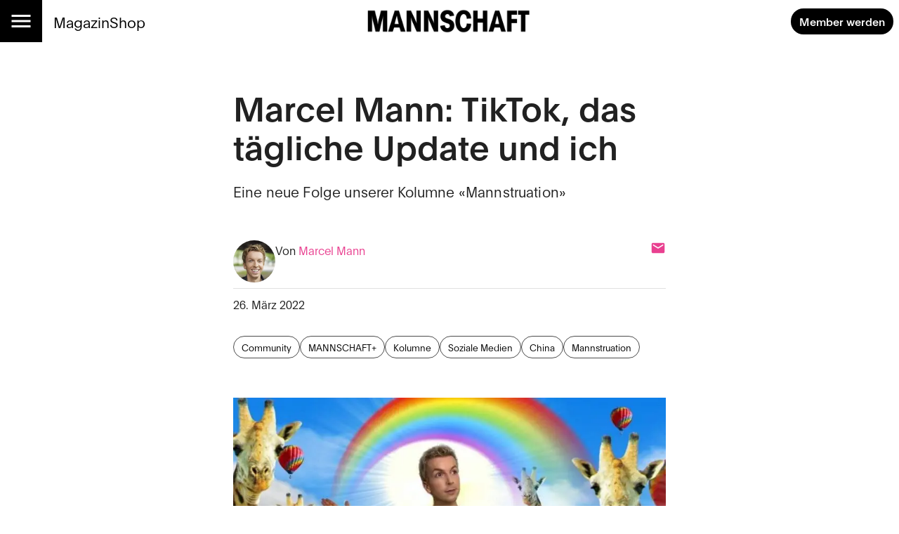

--- FILE ---
content_type: text/html; charset=utf-8
request_url: https://mannschaft.com/a/marcel-mann-tiktok-das-taeglich-update-und-ich
body_size: 31647
content:
<!DOCTYPE html><html lang="de" data-sentry-element="Html" data-sentry-component="MuiDocument" data-sentry-source-file="_document.tsx"><head data-sentry-element="Head" data-sentry-source-file="_document.tsx"><meta charSet="utf-8" data-next-head=""/><meta name="viewport" content="width=device-width, initial-scale=1.0" data-sentry-element="meta" data-sentry-source-file="_app.tsx" data-next-head=""/><link rel="alternate" type="application/rss+xml" href="/api/rss-feed" data-next-head=""/><link rel="alternate" type="application/atom+xml" href="/api/atom-feed" data-next-head=""/><link rel="alternate" type="application/feed+json" href="/api/json-feed" data-next-head=""/><link rel="sitemap" type="application/xml" title="Sitemap" href="/api/sitemap" data-next-head=""/><link rel="apple-touch-icon" sizes="180x180" href="/apple-touch-icon.png" data-next-head=""/><link rel="icon" type="image/png" sizes="32x32" href="/favicon-32x32.png" data-next-head=""/><link rel="icon" type="image/png" sizes="16x16" href="/favicon-16x16.png" data-next-head=""/><link rel="manifest" href="/site.webmanifest" data-next-head=""/><link rel="mask-icon" href="/safari-pinned-tab.svg" color="#000000" data-next-head=""/><meta name="msapplication-TileColor" content="#ffffff" data-sentry-element="meta" data-sentry-source-file="_app.tsx" data-next-head=""/><meta name="theme-color" content="#ffffff" data-sentry-element="meta" data-sentry-source-file="_app.tsx" data-next-head=""/><title data-next-head="">Marcel Mann: TikTok, das tägliche Update und ich — Mannschaft</title><meta property="og:type" content="article" data-sentry-element="meta" data-sentry-source-file="article-seo.tsx" data-next-head=""/><meta property="og:title" content="Marcel Mann: TikTok, das tägliche Update und ich" data-next-head=""/><meta property="og:description" content="#Kolumne Das mit den sozialen Medien ist nicht so leicht. Das hat auch Marcel Mann festgestellt. Aber dasselbe gilt auch für Gespräche mit seiner Mutter. #TikTok (MANNSCHAFT+) 
" data-next-head=""/><meta name="description" content="#Kolumne Das mit den sozialen Medien ist nicht so leicht. Das hat auch Marcel Mann festgestellt. Aber dasselbe gilt auch für Gespräche mit seiner Mutter. #TikTok (MANNSCHAFT+) 
" data-next-head=""/><meta property="og:url" content="https://mannschaft.com/a/marcel-mann-tiktok-das-taeglich-update-und-ich" data-sentry-element="meta" data-sentry-source-file="article-seo.tsx" data-next-head=""/><link rel="canonical" href="https://mannschaft.com/a/marcel-mann-tiktok-das-taeglich-update-und-ich" data-next-head=""/><meta property="og:image" content="https://media-mannschaft.wepublish.media/9b536cc3-d019-476e-8e12-1ebe4ee6ae17?resize=%7B%22width%22:1200,%22withoutEnlargement%22:true,%22fit%22:%22cover%22%7D&amp;quality=64&amp;sig=EhsPzTuuX4IANZllxdJpUHaae88FxkJ0YALn5gpMQEU" data-next-head=""/><meta property="og:image:width" content="1200" data-next-head=""/><meta property="og:image" content="https://media-mannschaft.wepublish.media/9b536cc3-d019-476e-8e12-1ebe4ee6ae17?resize=%7B%22width%22:800,%22withoutEnlargement%22:true,%22fit%22:%22cover%22%7D&amp;quality=64&amp;sig=zyLgVfu1k2Slkz2-7fGPU6M5r660QP0OgMrwohdDLB4" data-next-head=""/><meta property="og:image:width" content="800" data-next-head=""/><meta property="og:image" content="https://media-mannschaft.wepublish.media/9b536cc3-d019-476e-8e12-1ebe4ee6ae17?resize=%7B%22width%22:500,%22withoutEnlargement%22:true,%22fit%22:%22cover%22%7D&amp;quality=64&amp;sig=LlctLFtlqZLzUWIFxwTByazkD8F3kp6Tbnn_6FYe7TU" data-next-head=""/><meta property="og:image:width" content="500" data-next-head=""/><meta property="og:image" content="https://media-mannschaft.wepublish.media/9b536cc3-d019-476e-8e12-1ebe4ee6ae17?resize=%7B%22width%22:300,%22withoutEnlargement%22:true,%22fit%22:%22cover%22%7D&amp;quality=64&amp;sig=mv3ACqRuG1sjwHPRaUnFyhMY-OZWVUMx7qhiEHZSXW8" data-next-head=""/><meta property="og:image:width" content="300" data-next-head=""/><meta property="og:image" content="https://media-mannschaft.wepublish.media/9b536cc3-d019-476e-8e12-1ebe4ee6ae17?resize=%7B%22width%22:200,%22withoutEnlargement%22:true,%22fit%22:%22cover%22%7D&amp;quality=64&amp;sig=7oBsambD2__u0eGXg38Us_piXQv_wH-qFyW5pf9atDs" data-next-head=""/><meta property="og:image:width" content="200" data-next-head=""/><meta property="og:image" content="https://media-mannschaft.wepublish.media/9b536cc3-d019-476e-8e12-1ebe4ee6ae17?resize=%7B%22width%22:1000,%22withoutEnlargement%22:true,%22fit%22:%22cover%22%7D&amp;quality=64&amp;sig=yYrGqdzs2fdzOiNfc7VDKmg7Y0dOGRYxlw_scw26PAc" data-next-head=""/><meta property="og:image:width" content="1000" data-next-head=""/><meta name="twitter:card" content="summary_large_image" data-sentry-element="meta" data-sentry-source-file="article-seo.tsx" data-next-head=""/><meta name="robots" content="max-image-preview:large" data-sentry-element="meta" data-sentry-source-file="article-seo.tsx" data-next-head=""/><meta property="og:article:published_time" content="2022-03-26T17:35:29.000Z" data-next-head=""/><meta property="og:article:modified_time" content="2022-03-26T17:35:29.000Z" data-next-head=""/><meta property="og:updated_time" content="2022-03-26T17:35:29.000Z" data-next-head=""/><meta name="author" content="Marcel Mann" data-next-head=""/><meta property="og:article:author:username" content="Marcel Mann" data-next-head=""/><meta property="og:article:tag" content="Community" data-next-head=""/><meta property="og:article:tag" content="MANNSCHAFT+" data-next-head=""/><meta property="og:article:tag" content="Kolumne" data-next-head=""/><meta property="og:article:tag" content="Soziale Medien" data-next-head=""/><meta property="og:article:tag" content="China" data-next-head=""/><meta property="og:article:tag" content="Mannstruation" data-next-head=""/><script type="application/ld+json" data-next-head="">{"@context":"http://schema.org","@type":"NewsArticle","articleBody":"Das mit den sozialen Medien ist nicht so leicht. Das hat auch unser Kolumnist Marcel Mann festgestellt. Aber dasselbe gilt auch für Gespräche mit seiner Mutter.Ich bin jetzt bei TikTok. Der jüngsten aller Social-Media-Plattformen, neben dem Teletext des KiKas. Und ich spare nun richtig viel Zeit. Bis vor zwei Tagen habe ich sicherlich gute anderthalb Stunden täglich damit zugebracht, Kollegen, entfernten Verwandten und Stadtstreichern zu erklären warum ich mit meinen lustigen Videos (liegt im Zwerchfell des Betrachters) noch nicht längst bei der angesagtesten Kurzvideoplattform für unter 14-Jährige bin.\nNun sitze ich vor meinem Handy, betrachte Tanzvideos von Kindern, Rap-Videos von Kindern mit ersten Bartwuchs und viel viiiiiiel Material von Menschen die zu Soundschnipseln ihre Münder bewegen. Ich komme mir vor wie ein kinderloser Jemand, der zum ersten am Spielplatz sitzt. Manchmal wechselt es sich mit dem Gefühl ab, als hätte mir jemand mit einer Keule auf den Kopf gehauen, und nun sähe ich die Welt spiegelverkehrt. Meist wechseln diese Zustände jede ungerade Minute. Amerikaner würden diesen Zustand vermutlich mit anxiety also Ängstlichkeit beschreiben. Die Zeitersparnis vertreibe ich mir nun also mit Sorgen. Moment, ich muss kurz tief ein- und wieder ausatmen …\nInstagram habe ich begriffen und betreibe es mit einem Eifer zur Hassliebe. Dem viralen Hit oder Anerkennung Fremder im Internet hinterherzuhecheln wie ein Esel einer vor ihn gespannten Möhre, das verbraucht viele Kalorien. Mehr als ich aufnehmen könnte, wenn ich mich mit geschmolzenem Schichtnougat einreiben würde. Was vermutlich ein viraler Hit werden könnte.\nIch lasse das aber trotzdem und lade einfach Videos zum Thema LGBTIQ oder Feminismus hoch.\nAber nun kommt TikTok in mein Leben und keine vier Stunden später erfahre ich, dass Journalisten des NDR, des WDR und der Tagesschau aufdeckten, dass die chinesische Plattform Wortfilter benutzt um Inhalte, die gewisse Worte oder Wortkombinationen enthalten, aus dem allgemeinen Feed zu entfernen. Worte wie:\nhomo\nhomophob\nhomosexuell\nLGBTQ\nLGBTIQ\nqueer\nschwul\nNa dann gut Nacht.\nDie Vermutung, dass Schlagwörter blockiert werden, entstand im TikTok-Team der Tagesschau. Die Journalist*innen hatten beobachtet, dass offenbar einige ihrer Kommentare bei anderen Nutzer*innen nicht erschienen. Daraufhin wurde die grössere Analyse gestartet (MANNSCHAFT berichtete).\nGetestet wurden auch Wörter und Namen, die in sozialen Medien in China zensiert werden. TikTok wird von einem chinesischen Unternehmen betrieben. In der Untersuchung ging etwa kein Kommentar mit dem Namen der chinesischen Tennisspielerin Peng Shuai öffentlich online. Die Sportlerin hatte den ehemaligen Funktionär Zhang Gaoli im November 2021 des sexuellen Missbrauchs beschuldigt.\nKann ich Teil einer so kaputten Sache sein? Mache ich mich dann mitschuldig oder mache ich die Plattform mit meiner Anwesenheit zu einem halben Tausendstel queerfreundlicher? Ich weiss es nicht. Ich glaube, ich gehe in den Teletext des KiKas und suche mir einen Brieffreund.\nFrüher waren Radieschen schärfer\nVorhin hab ich meiner Mitte-60-jährigen Mutter versucht, TikTok zu erklären. Am Ende des für alle Seiten minütlich verwirrender werdenden Gesprächs verstand ich selbst nicht mehr, wie ein Internet funktioniert und wo man es erntet. War aber auch nicht mehr so wichtig. Ich hab erfahren, dass Radieschen früher schärfer waren, aber die Leute alle Weicheier geworden sind und deswegen die Schärfe herausgezüchtet wurde. Ausserdem hat meine Mutter neulich meinen Vater im Gartencenter verloren, aber dann doch wieder gefunden, gerade als sie sich ein Leben als Single-Frau auf Reisen ausgemalt hatte. Und dass meine Cousine ein Mädchen bekommen hat, aber niemand den Namen aussprechen kann.\nIch wusste nicht, dass meine Cousine schwanger war, hätte mich aber über Postkarten meiner Mutter aus fremden Ländern gefreut. Zum Schluss des Gesprächs bat ich sie noch in meinem alten Kinderzimmer nach Briefen meiner früheren Bekanntschaften aus dem Teletext des KiKas zu suchen. Ich unterhielt nämlich wirklich Korrospondenz mit fremden gleichaltrigen (!) (sicherheitshalber, wegen Shitstorm) Kindern, die ich nie getroffen und dies auch nie vorgehabt habe. Meine Mutter sucht noch.\nIch muss jetzt wieder ein Video hochladen. Laut Youtube ist ein tägliches Video unerlässlich, ansonsten fällt man dem Algorithmus zum Opfer und wird weniger wert als Mensch, die Zeugen Jehovas grüssen einen nicht mehr oder nur noch widerwillig, was weiss ich. Machen wir uns nichts vor: Ein tägliches Update werde ich nie schaffen. Eine monatliche Kolumne bringt mich doch schon an den Rand meiner Kapazität!","keywords":"Community,MANNSCHAFT+,Kolumne,Soziale Medien,China,Mannstruation","image":{"height":441,"width":814,"representativeOfPage":true,"contentUrl":"https://media-mannschaft.wepublish.media/9b536cc3-d019-476e-8e12-1ebe4ee6ae17?quality=52&sig=5MQv_1Hrg5Mt3RmXgJwLyAHTQE444SdThevavd7ioeA","thumbnailUrl":"https://media-mannschaft.wepublish.media/9b536cc3-d019-476e-8e12-1ebe4ee6ae17?resize=%7B%22width%22:800,%22withoutEnlargement%22:true,%22fit%22:%22cover%22%7D&quality=64&sig=zyLgVfu1k2Slkz2-7fGPU6M5r660QP0OgMrwohdDLB4","url":"https://media-mannschaft.wepublish.media/9b536cc3-d019-476e-8e12-1ebe4ee6ae17?quality=52&sig=5MQv_1Hrg5Mt3RmXgJwLyAHTQE444SdThevavd7ioeA","encodingFormat":"image/jpeg"},"description":"#Kolumne Das mit den sozialen Medien ist nicht so leicht. Das hat auch Marcel Mann festgestellt. Aber dasselbe gilt auch für Gespräche mit seiner Mutter. #TikTok (MANNSCHAFT+) \n","author":{"@context":"https://schema.org","@type":"Person","image":"https://media-mannschaft.wepublish.media/2f7f4b81-ac85-482d-b378-3611d9c0a42b?resize=%7B%22width%22:500,%22withoutEnlargement%22:true,%22fit%22:%22cover%22%7D&quality=64&sig=uN1xNItC7bhcA-wGjwgOQQzq_Su4g05cyOpOzhUYFbs","jobTitle":"","name":"Marcel Mann","url":"https://mannschaft.com/author/marcel-mann"},"datePublished":"2022-03-26T17:35:29.000Z","name":"Marcel Mann: TikTok, das tägliche Update und ich","headline":"Marcel Mann: TikTok, das tägliche Update und ich","identifier":"marcel-mann-tiktok-das-taeglich-update-und-ich","url":"https://mannschaft.com/a/marcel-mann-tiktok-das-taeglich-update-und-ich"}</script><script data-next-head="">
          window.cmp_waitforimport = true;
          window.cmp_pur_enable = false; // disable for now
          window.cmp_pur_mode = 0;
      </script><meta name="emotion-insertion-point" content=""/><style data-emotion="mui-global 11l4rcg">html{scroll-padding-top:56px;font-family:Merriweather,Roboto,sans-serif;-webkit-hyphens:auto;-moz-hyphens:auto;-ms-hyphens:auto;hyphens:auto;word-break:break-word;}@media (min-width:1333px){html{scroll-padding-top:100px;}}*{text-wrap:pretty;}h1,h2,h3,h4,h5,h6{text-wrap:balance;}img,iframe{vertical-align:bottom;}</style><style data-emotion="mui-global udi0xa">html{-webkit-font-smoothing:antialiased;-moz-osx-font-smoothing:grayscale;box-sizing:border-box;-webkit-text-size-adjust:100%;}*,*::before,*::after{box-sizing:inherit;}strong,b{font-weight:700;}body{margin:0;color:rgba(0, 0, 0, 0.87);line-height:1.7;font-family:'plainFont','plainFont Fallback',sans-serif;font-weight:400;font-size:1rem;background-color:#fff;}body.MuiTypography-gutterBottom{margin-bottom:24px;}body:is(li).MuiTypography-gutterBottom{margin-bottom:8px;}@media print{body{background-color:#fff;}}body::backdrop{background-color:#fff;}</style><style data-emotion="mui-global 1p6tnd5">html{hyphenate-limit-chars:auto 10 10;-webkit-hyphenate-limit-before:10;-webkit-hyphenate-limit-after:10;}</style><style data-emotion="mui-global vnti65">:root{--navbar-height:52px;}@media (min-width:900px){:root{--navbar-height:60px;}}@media (min-width:1333px){:root{--navbar-height:100px;}}</style><style data-emotion="mui-global 1ts4u0x">#R6l6kql4m{display:grid;justify-items:center;}#R6l6kql4m >*{display:inline-block;}{display:none;}</style><style data-emotion="mui-global kxzjv1">#R1kclakql4m{display:grid;justify-items:center;}#R1kclakql4m >*{display:inline-block;}{display:none;}</style><style data-emotion="mui-global pohxwv">#R1kklakql4m{display:grid;justify-items:center;}#R1kklakql4m >*{display:inline-block;}{display:none;}</style><style data-emotion="mui-global i1rdyy">#R6lekql4m{display:grid;justify-items:center;}#R6lekql4m >*{display:inline-block;}{display:none;}</style><style data-emotion="mui 10m7knv 1l7irln 1s9ohlm 1hnpkyt 4xh6sg 72harx 1l1167e 1nres5l v4xq9y tyw08y mc18yy 1v9tkjp 13itfzf 1hsrwzv 15n8rds w4bwwd 1aiem9d 1d7a65v 12nhtjh t3xt3p 15o4voy q62pki pe5w2t fuwfbc qyirhv tcj6aj o9djvn fp36ch 1d4demf 1ukq1sv 1neyl5s nwg80 ycyja7 1l60f32 18o5h82 1wl4fge 11z0aps 1fmuoia 1kzla0s 10rvbm3 1b6cgoh ncruhi 1e5f2zs 1crn07d hduzne 1hpo4eu 11lqbxm 12rpnx0 1avv0p5 1kjb89l 1irf09v 1e9hfhx 1js46vy vhym2 ffvrv4 znsd37 ufhr98 10bcpcj ojqyia a0jql3 1u3v1v 2f30ki 1m1d8sh qrwhcu 2syoq7 pelz90 1wb2kzo 14d7yp7 1r86fmi apztdr 1jpo8h6 1j8b8no 1c89i2s qod8as 3qy7j4 8ptxcd 10vk0yn 1597wq8 1mk12kr 101amud 43wjz6 af9ph8">.mui-10m7knv{display:grid;-webkit-align-items:flex-start;-webkit-box-align:flex-start;-ms-flex-align:flex-start;align-items:flex-start;grid-template-rows:min-content 1fr min-content;gap:24px;min-height:100vh;}.mui-1l7irln{position:-webkit-sticky;position:sticky;top:0;left:0;right:0;z-index:10;background-color:#fff;grid-column:-1/1;z-index:11;}.mui-1s9ohlm{background-color:#fff;color:rgba(0, 0, 0, 0.87);-webkit-transition:box-shadow 300ms cubic-bezier(0.4, 0, 0.2, 1) 0ms;transition:box-shadow 300ms cubic-bezier(0.4, 0, 0.2, 1) 0ms;box-shadow:none;display:-webkit-box;display:-webkit-flex;display:-ms-flexbox;display:flex;-webkit-flex-direction:column;-ms-flex-direction:column;flex-direction:column;width:100%;box-sizing:border-box;-webkit-flex-shrink:0;-ms-flex-negative:0;flex-shrink:0;position:static;background-color:transparent;color:inherit;}.mui-1hnpkyt{position:relative;display:-webkit-box;display:-webkit-flex;display:-ms-flexbox;display:flex;-webkit-align-items:center;-webkit-box-align:center;-ms-flex-align:center;align-items:center;padding-left:16px;padding-right:16px;min-height:56px;display:grid;grid-template-columns:max-content max-content 1fr;-webkit-align-items:center;-webkit-box-align:center;-ms-flex-align:center;align-items:center;grid-auto-flow:column;justify-items:center;min-height:unset;padding:0;}@media (min-width:600px){.mui-1hnpkyt{padding-left:24px;padding-right:24px;}}@media (min-width:0px){@media (orientation: landscape){.mui-1hnpkyt{min-height:48px;}}}@media (min-width:600px){.mui-1hnpkyt{min-height:64px;}}@media (min-width:600px){.mui-1hnpkyt{grid-template-columns:1fr max-content 1fr;min-height:unset;padding:0;}}@media (min-width:900px){.mui-1hnpkyt{min-height:unset;padding:0;}}.mui-4xh6sg{display:grid;grid-template-columns:max-content 1fr;-webkit-align-items:center;-webkit-box-align:center;-ms-flex-align:center;align-items:center;justify-self:start;gap:16px;}.mui-72harx{background-color:#000;display:-webkit-box;display:-webkit-flex;display:-ms-flexbox;display:flex;-webkit-box-pack:center;-ms-flex-pack:center;-webkit-justify-content:center;justify-content:center;-webkit-align-items:center;-webkit-box-align:center;-ms-flex-align:center;align-items:center;height:var(--navbar-height);aspect-ratio:1;color:#fff;}@media (min-width:900px){.mui-72harx svg{font-size:36px;}}@media (min-width:1333px){.mui-72harx svg{font-size:52px;}}.mui-1l1167e{display:-webkit-inline-box;display:-webkit-inline-flex;display:-ms-inline-flexbox;display:inline-flex;-webkit-align-items:center;-webkit-box-align:center;-ms-flex-align:center;align-items:center;-webkit-box-pack:center;-ms-flex-pack:center;-webkit-justify-content:center;justify-content:center;position:relative;box-sizing:border-box;-webkit-tap-highlight-color:transparent;background-color:transparent;outline:0;border:0;margin:0;border-radius:0;padding:0;cursor:pointer;-webkit-user-select:none;-moz-user-select:none;-ms-user-select:none;user-select:none;vertical-align:middle;-moz-appearance:none;-webkit-appearance:none;-webkit-text-decoration:none;text-decoration:none;color:inherit;text-align:center;-webkit-flex:0 0 auto;-ms-flex:0 0 auto;flex:0 0 auto;font-size:1.5rem;padding:8px;border-radius:50%;overflow:visible;color:rgba(0, 0, 0, 0.54);-webkit-transition:background-color 150ms cubic-bezier(0.4, 0, 0.2, 1) 0ms;transition:background-color 150ms cubic-bezier(0.4, 0, 0.2, 1) 0ms;color:inherit;padding:12px;font-size:1.75rem;}.mui-1l1167e::-moz-focus-inner{border-style:none;}.mui-1l1167e.Mui-disabled{pointer-events:none;cursor:default;}@media print{.mui-1l1167e{-webkit-print-color-adjust:exact;color-adjust:exact;}}.mui-1l1167e:hover{background-color:rgba(0, 0, 0, 0.04);}@media (hover: none){.mui-1l1167e:hover{background-color:transparent;}}.mui-1l1167e.Mui-disabled{background-color:transparent;color:rgba(0, 0, 0, 0.26);}.mui-1nres5l{display:none;gap:16px;-webkit-align-items:center;-webkit-box-align:center;-ms-flex-align:center;align-items:center;-webkit-box-pack:start;-ms-flex-pack:start;-webkit-justify-content:flex-start;justify-content:flex-start;width:100%;}@media (min-width:740px){.mui-1nres5l{display:-webkit-box;display:-webkit-flex;display:-ms-flexbox;display:flex;white-space:nowrap;-webkit-box-flex-wrap:nowrap;-webkit-flex-wrap:nowrap;-ms-flex-wrap:nowrap;flex-wrap:nowrap;}}.mui-v4xq9y{margin:0;font:inherit;color:#000;-webkit-text-decoration:underline;text-decoration:underline;text-decoration-color:rgba(0, 0, 0, 0.4);color:#E94090;-webkit-text-decoration:none;text-decoration:none;font-size:1rem;-webkit-text-decoration:none;text-decoration:none;color:#000;}.mui-v4xq9y:hover{text-decoration-color:inherit;}@media (min-width:900px){.mui-v4xq9y{font-size:1.3rem;}}.mui-tyw08y{margin:0;font:inherit;color:#000;-webkit-text-decoration:underline;text-decoration:underline;text-decoration-color:rgba(0, 0, 0, 0.4);color:#E94090;-webkit-text-decoration:none;text-decoration:none;color:unset;display:grid;-webkit-align-items:center;-webkit-box-align:center;-ms-flex-align:center;align-items:center;justify-items:center;justify-self:center;}.mui-tyw08y:hover{text-decoration-color:inherit;}.mui-mc18yy{fill:currentColor;width:auto;}.mui-1v9tkjp{max-width:100%;height:auto;aspect-ratio:auto 7.009615384615385;object-position:50% 50%;max-height:80lvh;object-fit:contain;max-height:40px;max-width:120px;}@media (min-width:900px){.mui-1v9tkjp{max-height:48px;max-width:240px;}}@media (min-width:1333px){.mui-1v9tkjp{max-height:72px;max-width:304px;}}.mui-13itfzf{display:-webkit-box;display:-webkit-flex;display:-ms-flexbox;display:flex;-webkit-box-flex-flow:row wrap;-webkit-flex-flow:row wrap;-ms-flex-flow:row wrap;flex-flow:row wrap;-webkit-align-items:center;-webkit-box-align:center;-ms-flex-align:center;align-items:center;justify-self:end;gap:8px;padding-right:8px;justify-self:end;}@media (min-width:900px){.mui-13itfzf{gap:16px;}}.mui-1hsrwzv{margin:0;font:inherit;color:#000;-webkit-text-decoration:underline;text-decoration:underline;text-decoration-color:rgba(0, 0, 0, 0.4);color:#E94090;-webkit-text-decoration:none;text-decoration:none;display:-webkit-inline-box;display:-webkit-inline-flex;display:-ms-inline-flexbox;display:inline-flex;-webkit-align-items:center;-webkit-box-align:center;-ms-flex-align:center;align-items:center;-webkit-box-pack:center;-ms-flex-pack:center;-webkit-justify-content:center;justify-content:center;position:relative;box-sizing:border-box;-webkit-tap-highlight-color:transparent;background-color:transparent;outline:0;border:0;margin:0;border-radius:0;padding:0;cursor:pointer;-webkit-user-select:none;-moz-user-select:none;-ms-user-select:none;user-select:none;vertical-align:middle;-moz-appearance:none;-webkit-appearance:none;-webkit-text-decoration:none;text-decoration:none;color:inherit;font-family:'plainFont','plainFont Fallback',sans-serif;font-weight:500;font-size:0.875rem;line-height:1.4;text-transform:uppercase;min-width:64px;padding:6px 16px;border-radius:4px;-webkit-transition:background-color 250ms cubic-bezier(0.4, 0, 0.2, 1) 0ms,box-shadow 250ms cubic-bezier(0.4, 0, 0.2, 1) 0ms,border-color 250ms cubic-bezier(0.4, 0, 0.2, 1) 0ms,color 250ms cubic-bezier(0.4, 0, 0.2, 1) 0ms;transition:background-color 250ms cubic-bezier(0.4, 0, 0.2, 1) 0ms,box-shadow 250ms cubic-bezier(0.4, 0, 0.2, 1) 0ms,border-color 250ms cubic-bezier(0.4, 0, 0.2, 1) 0ms,color 250ms cubic-bezier(0.4, 0, 0.2, 1) 0ms;color:#FFFFFF;background-color:#000;box-shadow:0px 3px 1px -2px rgba(0,0,0,0.2),0px 2px 2px 0px rgba(0,0,0,0.14),0px 1px 5px 0px rgba(0,0,0,0.12);border-radius:30px;text-transform:initial;box-shadow:none;font-weight:700;}.mui-1hsrwzv:hover{text-decoration-color:inherit;}.mui-1hsrwzv::-moz-focus-inner{border-style:none;}.mui-1hsrwzv.Mui-disabled{pointer-events:none;cursor:default;}@media print{.mui-1hsrwzv{-webkit-print-color-adjust:exact;color-adjust:exact;}}.mui-1hsrwzv:hover{-webkit-text-decoration:none;text-decoration:none;background-color:rgb(0, 0, 0);box-shadow:0px 2px 4px -1px rgba(0,0,0,0.2),0px 4px 5px 0px rgba(0,0,0,0.14),0px 1px 10px 0px rgba(0,0,0,0.12);}@media (hover: none){.mui-1hsrwzv:hover{background-color:#000;}}.mui-1hsrwzv:active{box-shadow:0px 5px 5px -3px rgba(0,0,0,0.2),0px 8px 10px 1px rgba(0,0,0,0.14),0px 3px 14px 2px rgba(0,0,0,0.12);}.mui-1hsrwzv.Mui-focusVisible{box-shadow:0px 3px 5px -1px rgba(0,0,0,0.2),0px 6px 10px 0px rgba(0,0,0,0.14),0px 1px 18px 0px rgba(0,0,0,0.12);}.mui-1hsrwzv.Mui-disabled{color:rgba(0, 0, 0, 0.26);box-shadow:none;background-color:rgba(0, 0, 0, 0.12);}.mui-1hsrwzv:hover{box-shadow:none;}@media (min-width:600px){.mui-1hsrwzv{font-size:calc(0.875rem * 1.1);padding:8px 12px;}}.mui-15n8rds{width:100%;margin-left:auto;box-sizing:border-box;margin-right:auto;display:block;padding-left:16px;padding-right:16px;display:grid;gap:40px;}@media (min-width:600px){.mui-15n8rds{padding-left:24px;padding-right:24px;}}@media (min-width:1333px){.mui-15n8rds{max-width:1333px;}}@media (min-width:900px){.mui-15n8rds{gap:80px;}}.mui-w4bwwd{display:grid;gap:40px;}.mui-1aiem9d{display:grid;row-gap:56px;}@media (min-width:900px){.mui-1aiem9d{grid-template-columns:repeat(12, 1fr);}.mui-1aiem9d>*{grid-column:4/10;}.mui-1aiem9d>:is(
            .e1q5erhj0,
              .e1wjtfrt0,
              .evlzibs0,
              .eeuhu5i0
          ){grid-column:2/12;}.mui-1aiem9d>:is(
            .e6wauhn0,
              .e1gjy60p0,
              .e1xffsv50,
              .e1alagje0,
              .eu38jhd0,
              .e1eb4tn10
          ){grid-column:-1/1;}}@media (min-width:900px){.mui-1aiem9d>:is(.e1g8x5ee0,.eooqyla0){grid-column:2/12;}}.mui-1d7a65v{display:grid;-webkit-column-gap:16px;column-gap:16px;row-gap:40px;grid-template-columns:1fr;-webkit-align-items:start;-webkit-box-align:start;-ms-flex-align:start;align-items:start;max-width:100%;overflow:hidden;justify-items:center;}.mui-12nhtjh{display:grid;row-gap:56px;}@media (min-width:900px){.mui-12nhtjh{grid-template-columns:repeat(12, 1fr);}.mui-12nhtjh>*{grid-column:4/10;}.mui-12nhtjh>:is(
            .e1q5erhj0,
              .e1wjtfrt0,
              .evlzibs0,
              .eeuhu5i0
          ){grid-column:2/12;}.mui-12nhtjh>:is(
            .e6wauhn0,
              .e1gjy60p0,
              .e1xffsv50,
              .e1alagje0,
              .eu38jhd0,
              .e1eb4tn10
          ){grid-column:-1/1;}}@media (min-width:900px){.mui-12nhtjh>:is(.e1g8x5ee0,.eooqyla0){grid-column:2/12;}}.mui-12nhtjh>:nth-child(n + 4):not(:is(.eo3mm8b0)){display:none;}.mui-12nhtjh>:nth-child(3){-webkit-mask-image:linear-gradient(
      to bottom,
      rgba(0, 0, 0, 1) 30%,
      rgba(0, 0, 0, 0) 100%
    );mask-image:linear-gradient(
      to bottom,
      rgba(0, 0, 0, 1) 30%,
      rgba(0, 0, 0, 0) 100%
    );}.mui-t3xt3p{display:grid;gap:24px;grid-auto-rows:min-content;}.mui-15o4voy{margin:0;font-family:'plainFont','plainFont Fallback',sans-serif;font-weight:600;font-size:3rem;line-height:1.15;letter-spacing:0em;}.mui-q62pki{margin:0;font-family:'plainFont','plainFont Fallback',sans-serif;font-weight:300;font-size:1.25rem;line-height:1.4;letter-spacing:0.0075em;}.mui-pe5w2t{margin:0;display:grid;justify-items:center;}.mui-fuwfbc{display:grid;gap:8px;grid-template-columns:auto;}.mui-qyirhv{max-width:100%;height:auto;aspect-ratio:auto 1.8458049886621315;object-position:50% 50%;max-height:80lvh;object-fit:contain;justify-self:center;}.mui-tcj6aj{max-width:100%;margin:0;font-family:'plainFont','plainFont Fallback',sans-serif;font-weight:400;font-size:1rem;line-height:1.7;letter-spacing:0.00938em;}.mui-o9djvn{position:relative;white-space:pre-wrap;overflow-wrap:break-word;}.mui-o9djvn+.mui-o9djvn{margin-top:-32px;}.mui-fp36ch{margin:0;font-family:'plainFont','plainFont Fallback',sans-serif;font-weight:600;font-size:1.5rem;line-height:1.4;margin-bottom:0.35em;}.mui-fp36ch.mui-fp36ch:first-child{padding-top:0;}.mui-fp36ch.mui-fp36ch:last-child{margin-bottom:0;}.mui-1d4demf{margin:0;line-height:1.7;font-family:'plainFont','plainFont Fallback',sans-serif;font-weight:400;font-size:1rem;margin-bottom:0.35em;}.mui-1d4demf.MuiTypography-gutterBottom{margin-bottom:24px;}.mui-1d4demf:is(li).MuiTypography-gutterBottom{margin-bottom:8px;}.mui-1d4demf.mui-1d4demf:first-child{padding-top:0;}.mui-1d4demf.mui-1d4demf:last-child{margin-bottom:0;}.mui-1ukq1sv{margin:0;font:inherit;color:#000;-webkit-text-decoration:underline;text-decoration:underline;text-decoration-color:rgba(0, 0, 0, 0.4);color:#E94090;-webkit-text-decoration:none;text-decoration:none;}.mui-1ukq1sv:hover{text-decoration-color:inherit;}.mui-1neyl5s{font-style:italic;display:grid;-webkit-align-items:center;-webkit-box-align:center;-ms-flex-align:center;align-items:center;-webkit-box-pack:center;-ms-flex-pack:center;-webkit-justify-content:center;justify-content:center;gap:16px;padding:32px 0px;border-top:2px solid #000;border-bottom:2px solid #000;margin:0;margin-left:calc(100% / 6);}@media (min-width:900px){.mui-1neyl5s{padding:40px 24px;}}.mui-nwg80{display:grid;-webkit-align-items:center;-webkit-box-align:center;-ms-flex-align:center;align-items:center;justify-items:center;text-align:center;gap:24px;}.mui-ycyja7{margin:0;font-family:'plainFont','plainFont Fallback',sans-serif;font-weight:600;font-size:1.625rem;line-height:1.15;letter-spacing:0.00735em;}.mui-1l60f32{display:grid;gap:32px;grid-row-start:2;}.mui-18o5h82{display:grid;gap:24px;margin:0;line-height:1.7;font-family:'plainFont','plainFont Fallback',sans-serif;}.mui-1wl4fge{display:-webkit-box;display:-webkit-flex;display:-ms-flexbox;display:flex;-webkit-box-flex-flow:row wrap;-webkit-flex-flow:row wrap;-ms-flex-flow:row wrap;flex-flow:row wrap;-webkit-align-items:end;-webkit-box-align:end;-ms-flex-align:end;align-items:end;gap:8px;padding-bottom:8px;border-bottom:1px solid rgba(0, 0, 0, 0.12);}.mui-11z0aps{display:grid;width:60px;}.mui-1fmuoia{max-width:100%;height:auto;aspect-ratio:auto 1.4102564102564104;object-position:center center;max-height:80lvh;object-fit:contain;border-radius:50%;}.mui-1kzla0s{-webkit-flex:1;-ms-flex:1;flex:1;display:-webkit-box;display:-webkit-flex;display:-ms-flexbox;display:flex;-webkit-box-flex-flow:row wrap;-webkit-flex-flow:row wrap;-ms-flex-flow:row wrap;flex-flow:row wrap;-webkit-align-items:end;-webkit-box-align:end;-ms-flex-align:end;align-items:end;-webkit-box-pack:justify;-webkit-justify-content:space-between;justify-content:space-between;}.mui-10rvbm3{font-weight:500;}.mui-1b6cgoh{display:grid;grid-auto-columns:max-content;grid-auto-flow:column;-webkit-align-items:center;-webkit-box-align:center;-ms-flex-align:center;align-items:center;gap:16px;}.mui-ncruhi{margin:0;font:inherit;color:#000;-webkit-text-decoration:underline;text-decoration:underline;text-decoration-color:rgba(0, 0, 0, 0.4);color:#E94090;-webkit-text-decoration:none;text-decoration:none;display:grid;}.mui-ncruhi:hover{text-decoration-color:inherit;}.mui-1e5f2zs{margin-top:-16px;display:grid;grid-auto-flow:column;-webkit-box-pack:justify;-webkit-justify-content:space-between;justify-content:space-between;-webkit-align-items:start;-webkit-box-align:start;-ms-flex-align:start;align-items:start;}.mui-1crn07d{margin-top:-16px;margin:0;}.mui-hduzne{display:-webkit-box;display:-webkit-flex;display:-ms-flexbox;display:flex;-webkit-box-flex-flow:row wrap;-webkit-flex-flow:row wrap;-ms-flex-flow:row wrap;flex-flow:row wrap;gap:8px;}.mui-1hpo4eu{margin:0;font:inherit;color:#000;-webkit-text-decoration:underline;text-decoration:underline;text-decoration-color:rgba(0, 0, 0, 0.4);color:#E94090;-webkit-text-decoration:none;text-decoration:none;display:-webkit-inline-box;display:-webkit-inline-flex;display:-ms-inline-flexbox;display:inline-flex;-webkit-align-items:center;-webkit-box-align:center;-ms-flex-align:center;align-items:center;-webkit-box-pack:center;-ms-flex-pack:center;-webkit-justify-content:center;justify-content:center;position:relative;box-sizing:border-box;-webkit-tap-highlight-color:transparent;background-color:transparent;outline:0;border:0;margin:0;border-radius:0;padding:0;cursor:pointer;-webkit-user-select:none;-moz-user-select:none;-ms-user-select:none;user-select:none;vertical-align:middle;-moz-appearance:none;-webkit-appearance:none;-webkit-text-decoration:none;text-decoration:none;color:inherit;max-width:100%;font-family:'plainFont','plainFont Fallback',sans-serif;font-size:0.8125rem;display:-webkit-inline-box;display:-webkit-inline-flex;display:-ms-inline-flexbox;display:inline-flex;-webkit-align-items:center;-webkit-box-align:center;-ms-flex-align:center;align-items:center;-webkit-box-pack:center;-ms-flex-pack:center;-webkit-justify-content:center;justify-content:center;height:32px;color:#FFFFFF;background-color:#000;border-radius:16px;white-space:nowrap;-webkit-transition:background-color 300ms cubic-bezier(0.4, 0, 0.2, 1) 0ms,box-shadow 300ms cubic-bezier(0.4, 0, 0.2, 1) 0ms;transition:background-color 300ms cubic-bezier(0.4, 0, 0.2, 1) 0ms,box-shadow 300ms cubic-bezier(0.4, 0, 0.2, 1) 0ms;cursor:unset;outline:0;-webkit-text-decoration:none;text-decoration:none;border:0;padding:0;vertical-align:middle;box-sizing:border-box;-webkit-user-select:none;-moz-user-select:none;-ms-user-select:none;user-select:none;-webkit-tap-highlight-color:transparent;cursor:pointer;background-color:transparent;border:1px solid rgba(0, 0, 0, 0.7);color:#000;}.mui-1hpo4eu:hover{text-decoration-color:inherit;}.mui-1hpo4eu::-moz-focus-inner{border-style:none;}.mui-1hpo4eu.Mui-disabled{pointer-events:none;cursor:default;}@media print{.mui-1hpo4eu{-webkit-print-color-adjust:exact;color-adjust:exact;}}.mui-1hpo4eu.Mui-disabled{opacity:0.38;pointer-events:none;}.mui-1hpo4eu .MuiChip-avatar{margin-left:5px;margin-right:-6px;width:24px;height:24px;color:#616161;font-size:0.75rem;}.mui-1hpo4eu .MuiChip-avatarColorPrimary{color:#FFFFFF;background-color:rgb(0, 0, 0);}.mui-1hpo4eu .MuiChip-avatarColorSecondary{color:#fff;background-color:rgb(163, 44, 100);}.mui-1hpo4eu .MuiChip-avatarSmall{margin-left:4px;margin-right:-4px;width:18px;height:18px;font-size:0.625rem;}.mui-1hpo4eu .MuiChip-icon{margin-left:5px;margin-right:-6px;color:inherit;}.mui-1hpo4eu .MuiChip-deleteIcon{-webkit-tap-highlight-color:transparent;color:rgba(255, 255, 255, 0.7);font-size:22px;cursor:pointer;margin:0 5px 0 -6px;}.mui-1hpo4eu .MuiChip-deleteIcon:hover{color:rgba(0, 0, 0, 0.4);}.mui-1hpo4eu .MuiChip-deleteIcon:hover,.mui-1hpo4eu .MuiChip-deleteIcon:active{color:#FFFFFF;}.mui-1hpo4eu:hover{background-color:rgba(0, 0, 0, 0.12);}.mui-1hpo4eu.Mui-focusVisible{background-color:rgba(0, 0, 0, 0.2);}.mui-1hpo4eu:active{box-shadow:0px 2px 1px -1px rgba(0,0,0,0.2),0px 1px 1px 0px rgba(0,0,0,0.14),0px 1px 3px 0px rgba(0,0,0,0.12);}.mui-1hpo4eu:hover,.mui-1hpo4eu.Mui-focusVisible{background-color:rgb(0, 0, 0);}.mui-1hpo4eu.MuiChip-clickable:hover{background-color:rgba(0, 0, 0, 0.04);}.mui-1hpo4eu.Mui-focusVisible{background-color:rgba(0, 0, 0, 0.12);}.mui-1hpo4eu .MuiChip-avatar{margin-left:4px;}.mui-1hpo4eu .MuiChip-avatarSmall{margin-left:2px;}.mui-1hpo4eu .MuiChip-icon{margin-left:4px;}.mui-1hpo4eu .MuiChip-iconSmall{margin-left:2px;}.mui-1hpo4eu .MuiChip-deleteIcon{color:rgba(0, 0, 0, 0.7);}.mui-1hpo4eu .MuiChip-deleteIcon:hover,.mui-1hpo4eu .MuiChip-deleteIcon:active{color:#000;}.mui-1hpo4eu .MuiChip-deleteIconSmall{margin-right:3px;}.mui-11lqbxm{overflow:hidden;text-overflow:ellipsis;padding-left:11px;padding-right:11px;white-space:nowrap;}.mui-12rpnx0{display:grid!important;background-color:#FFEE00;color:rgba(0, 0, 0, 0.87);padding:32px;-webkit-box-pack:center;-ms-flex-pack:center;-webkit-justify-content:center;justify-content:center;-webkit-align-items:center;-webkit-box-align:center;-ms-flex-align:center;align-items:center;}.mui-1avv0p5{margin:0;font-family:'plainFont','plainFont Fallback',sans-serif;font-weight:600;line-height:1.15;font-size:3rem;}.mui-1kjb89l{padding-top:8px;padding-bottom:8px;row-gap:unset;}.mui-1irf09v{display:grid;grid-template-columns:1fr;-webkit-column-gap:32px;column-gap:32px;row-gap:16px;}@media (min-width:600px){.mui-1irf09v{grid-template-columns:1fr 1fr;}}.mui-1e9hfhx{margin:0;font:inherit;color:#000;-webkit-text-decoration:underline;text-decoration:underline;text-decoration-color:rgba(0, 0, 0, 0.4);color:#E94090;-webkit-text-decoration:none;text-decoration:none;display:-webkit-inline-box;display:-webkit-inline-flex;display:-ms-inline-flexbox;display:inline-flex;-webkit-align-items:center;-webkit-box-align:center;-ms-flex-align:center;align-items:center;-webkit-box-pack:center;-ms-flex-pack:center;-webkit-justify-content:center;justify-content:center;position:relative;box-sizing:border-box;-webkit-tap-highlight-color:transparent;background-color:transparent;outline:0;border:0;margin:0;border-radius:0;padding:0;cursor:pointer;-webkit-user-select:none;-moz-user-select:none;-ms-user-select:none;user-select:none;vertical-align:middle;-moz-appearance:none;-webkit-appearance:none;-webkit-text-decoration:none;text-decoration:none;color:inherit;font-family:'plainFont','plainFont Fallback',sans-serif;font-weight:500;font-size:0.875rem;line-height:1.4;text-transform:uppercase;min-width:64px;padding:6px 16px;border-radius:4px;-webkit-transition:background-color 250ms cubic-bezier(0.4, 0, 0.2, 1) 0ms,box-shadow 250ms cubic-bezier(0.4, 0, 0.2, 1) 0ms,border-color 250ms cubic-bezier(0.4, 0, 0.2, 1) 0ms,color 250ms cubic-bezier(0.4, 0, 0.2, 1) 0ms;transition:background-color 250ms cubic-bezier(0.4, 0, 0.2, 1) 0ms,box-shadow 250ms cubic-bezier(0.4, 0, 0.2, 1) 0ms,border-color 250ms cubic-bezier(0.4, 0, 0.2, 1) 0ms,color 250ms cubic-bezier(0.4, 0, 0.2, 1) 0ms;color:#FFFFFF;background-color:#000;box-shadow:0px 3px 1px -2px rgba(0,0,0,0.2),0px 2px 2px 0px rgba(0,0,0,0.14),0px 1px 5px 0px rgba(0,0,0,0.12);border-radius:30px;text-transform:initial;box-shadow:none;font-weight:700;}.mui-1e9hfhx:hover{text-decoration-color:inherit;}.mui-1e9hfhx::-moz-focus-inner{border-style:none;}.mui-1e9hfhx.Mui-disabled{pointer-events:none;cursor:default;}@media print{.mui-1e9hfhx{-webkit-print-color-adjust:exact;color-adjust:exact;}}.mui-1e9hfhx:hover{-webkit-text-decoration:none;text-decoration:none;background-color:rgb(0, 0, 0);box-shadow:0px 2px 4px -1px rgba(0,0,0,0.2),0px 4px 5px 0px rgba(0,0,0,0.14),0px 1px 10px 0px rgba(0,0,0,0.12);}@media (hover: none){.mui-1e9hfhx:hover{background-color:#000;}}.mui-1e9hfhx:active{box-shadow:0px 5px 5px -3px rgba(0,0,0,0.2),0px 8px 10px 1px rgba(0,0,0,0.14),0px 3px 14px 2px rgba(0,0,0,0.12);}.mui-1e9hfhx.Mui-focusVisible{box-shadow:0px 3px 5px -1px rgba(0,0,0,0.2),0px 6px 10px 0px rgba(0,0,0,0.14),0px 1px 18px 0px rgba(0,0,0,0.12);}.mui-1e9hfhx.Mui-disabled{color:rgba(0, 0, 0, 0.26);box-shadow:none;background-color:rgba(0, 0, 0, 0.12);}.mui-1e9hfhx:hover{box-shadow:none;}.mui-1js46vy{margin:0;font:inherit;color:#000;-webkit-text-decoration:underline;text-decoration:underline;text-decoration-color:rgba(0, 0, 0, 0.4);color:#E94090;-webkit-text-decoration:none;text-decoration:none;display:-webkit-inline-box;display:-webkit-inline-flex;display:-ms-inline-flexbox;display:inline-flex;-webkit-align-items:center;-webkit-box-align:center;-ms-flex-align:center;align-items:center;-webkit-box-pack:center;-ms-flex-pack:center;-webkit-justify-content:center;justify-content:center;position:relative;box-sizing:border-box;-webkit-tap-highlight-color:transparent;background-color:transparent;outline:0;border:0;margin:0;border-radius:0;padding:0;cursor:pointer;-webkit-user-select:none;-moz-user-select:none;-ms-user-select:none;user-select:none;vertical-align:middle;-moz-appearance:none;-webkit-appearance:none;-webkit-text-decoration:none;text-decoration:none;color:inherit;font-family:'plainFont','plainFont Fallback',sans-serif;font-weight:500;font-size:0.875rem;line-height:1.4;text-transform:uppercase;min-width:64px;padding:5px 15px;border-radius:4px;-webkit-transition:background-color 250ms cubic-bezier(0.4, 0, 0.2, 1) 0ms,box-shadow 250ms cubic-bezier(0.4, 0, 0.2, 1) 0ms,border-color 250ms cubic-bezier(0.4, 0, 0.2, 1) 0ms,color 250ms cubic-bezier(0.4, 0, 0.2, 1) 0ms;transition:background-color 250ms cubic-bezier(0.4, 0, 0.2, 1) 0ms,box-shadow 250ms cubic-bezier(0.4, 0, 0.2, 1) 0ms,border-color 250ms cubic-bezier(0.4, 0, 0.2, 1) 0ms,color 250ms cubic-bezier(0.4, 0, 0.2, 1) 0ms;border:1px solid rgba(0, 0, 0, 0.5);color:#000;border-radius:30px;text-transform:initial;box-shadow:none;}.mui-1js46vy:hover{text-decoration-color:inherit;}.mui-1js46vy::-moz-focus-inner{border-style:none;}.mui-1js46vy.Mui-disabled{pointer-events:none;cursor:default;}@media print{.mui-1js46vy{-webkit-print-color-adjust:exact;color-adjust:exact;}}.mui-1js46vy:hover{-webkit-text-decoration:none;text-decoration:none;background-color:rgba(0, 0, 0, 0.04);border:1px solid #000;}@media (hover: none){.mui-1js46vy:hover{background-color:transparent;}}.mui-1js46vy.Mui-disabled{color:rgba(0, 0, 0, 0.26);border:1px solid rgba(0, 0, 0, 0.12);}.mui-1js46vy:hover{box-shadow:none;}.mui-vhym2{display:grid;-webkit-column-gap:16px;column-gap:16px;row-gap:40px;grid-template-columns:1fr;-webkit-align-items:start;-webkit-box-align:start;-ms-flex-align:start;align-items:start;max-width:100%;overflow:hidden;justify-items:center;}@media (min-width:600px){.mui-vhym2{grid-template-columns:1fr 1fr;}}@media (min-width:900px){.mui-vhym2{grid-template-columns:repeat(12, 1fr);}}.mui-ffvrv4{display:grid;}@media (min-width:900px){.mui-ffvrv4{grid-column-start:1;grid-column-end:5;grid-row-start:1;grid-row-end:2;}}.mui-znsd37{margin:0;font:inherit;color:inherit;-webkit-text-decoration:none;text-decoration:none;color:#E94090;-webkit-text-decoration:none;text-decoration:none;color:inherit;display:grid;-webkit-align-items:stretch;-webkit-box-align:stretch;-ms-flex-align:stretch;align-items:stretch;}.mui-ufhr98{display:grid;-webkit-column-gap:16px;column-gap:16px;grid-auto-rows:max-content;-webkit-align-items:start;-webkit-box-align:start;-ms-flex-align:start;align-items:start;grid-template-areas:'image' 'pretitle' 'title' 'lead' 'authors';grid-template-areas:'image' 'pretitle' 'title' 'lead' 'tags';}.mui-ufhr98 .e1wbwrih14{display:-webkit-box;display:-webkit-flex;display:-ms-flexbox;display:flex;}.mui-ufhr98 .e1wbwrih12{display:none;}.mui-ufhr98 .MuiChip-root{color:inherit;border-color:inherit;}.mui-10bcpcj{grid-column:1/13;width:100%;height:100%;overflow:hidden;grid-area:image;position:relative;}.mui-10bcpcj:empty{min-height:32px;}.mui-ojqyia{position:relative;height:100%;width:100%;}.mui-a0jql3{max-width:100%;height:auto;aspect-ratio:auto 1.7773333333333334;object-position:40.454545454545446% 38.70967741935484%;max-height:80lvh;object-fit:contain;max-height:400px;width:100%;object-fit:cover;grid-column:1/13;-webkit-transition:-webkit-transform 0.3s ease-in-out;transition:transform 0.3s ease-in-out;aspect-ratio:1.8;}.mui-a0jql3:where(.e1wbwrih0:hover .mui-a0jql3){-webkit-transform:scale(1.1);-moz-transform:scale(1.1);-ms-transform:scale(1.1);transform:scale(1.1);}@media (min-width:900px){.mui-a0jql3{aspect-ratio:1;}}.mui-1u3v1v{-webkit-transition:background-color 0.3s ease-in-out;transition:background-color 0.3s ease-in-out;background-color:#00AEC2;height:3px;width:100%;margin-bottom:12px;grid-area:pretitle;}.mui-1u3v1v:where(.e1wbwrih0:hover .mui-1u3v1v){background-color:#000;}.mui-2f30ki{transition-property:color,background-color;transition-duration:0.3s;transition-timing-function:ease-in-out;padding:4px 16px;background-color:#00AEC2;color:rgba(0, 0, 0, 0.87);width:-webkit-fit-content;width:-moz-fit-content;width:fit-content;-webkit-transform:translateY(-100%);-moz-transform:translateY(-100%);-ms-transform:translateY(-100%);transform:translateY(-100%);margin:0;font-size:0.875rem;font-weight:300;font-family:'plainFont','plainFont Fallback',sans-serif;}.mui-2f30ki:where(.e1wbwrih0:hover .mui-2f30ki){background-color:#000;color:#FFFFFF;}@media (min-width:900px){.mui-2f30ki{font-size:18px;}}.mui-1m1d8sh{grid-area:title;margin:0;font-family:'plainFont','plainFont Fallback',sans-serif;font-weight:600;line-height:1.15;font-size:1.625rem;margin-bottom:0.35em;}@media (min-width:900px){.mui-1m1d8sh{font-size:2rem;}}.mui-qrwhcu{font-weight:300;grid-area:lead;margin:0;line-height:1.7;margin-bottom:24px;font-size:1rem;font-family:'plainFont','plainFont Fallback',sans-serif;}.mui-2syoq7{grid-area:authors;margin:0;font-size:0.75rem;font-family:'plainFont','plainFont Fallback',sans-serif;}.mui-pelz90{font-weight:400;}.mui-1wb2kzo{display:none;-webkit-box-flex-flow:row wrap;-webkit-flex-flow:row wrap;-ms-flex-flow:row wrap;flex-flow:row wrap;gap:8px;grid-area:tags;}.mui-14d7yp7{max-width:100%;font-family:'plainFont','plainFont Fallback',sans-serif;font-size:0.8125rem;display:-webkit-inline-box;display:-webkit-inline-flex;display:-ms-inline-flexbox;display:inline-flex;-webkit-align-items:center;-webkit-box-align:center;-ms-flex-align:center;align-items:center;-webkit-box-pack:center;-ms-flex-pack:center;-webkit-justify-content:center;justify-content:center;height:32px;color:#FFFFFF;background-color:#000;border-radius:16px;white-space:nowrap;-webkit-transition:background-color 300ms cubic-bezier(0.4, 0, 0.2, 1) 0ms,box-shadow 300ms cubic-bezier(0.4, 0, 0.2, 1) 0ms;transition:background-color 300ms cubic-bezier(0.4, 0, 0.2, 1) 0ms,box-shadow 300ms cubic-bezier(0.4, 0, 0.2, 1) 0ms;cursor:unset;outline:0;-webkit-text-decoration:none;text-decoration:none;border:0;padding:0;vertical-align:middle;box-sizing:border-box;background-color:transparent;border:1px solid rgba(0, 0, 0, 0.7);color:#000;}.mui-14d7yp7.Mui-disabled{opacity:0.38;pointer-events:none;}.mui-14d7yp7 .MuiChip-avatar{margin-left:5px;margin-right:-6px;width:24px;height:24px;color:#616161;font-size:0.75rem;}.mui-14d7yp7 .MuiChip-avatarColorPrimary{color:#FFFFFF;background-color:rgb(0, 0, 0);}.mui-14d7yp7 .MuiChip-avatarColorSecondary{color:#fff;background-color:rgb(163, 44, 100);}.mui-14d7yp7 .MuiChip-avatarSmall{margin-left:4px;margin-right:-4px;width:18px;height:18px;font-size:0.625rem;}.mui-14d7yp7 .MuiChip-icon{margin-left:5px;margin-right:-6px;color:inherit;}.mui-14d7yp7 .MuiChip-deleteIcon{-webkit-tap-highlight-color:transparent;color:rgba(255, 255, 255, 0.7);font-size:22px;cursor:pointer;margin:0 5px 0 -6px;}.mui-14d7yp7 .MuiChip-deleteIcon:hover{color:rgba(0, 0, 0, 0.4);}.mui-14d7yp7 .MuiChip-deleteIcon:hover,.mui-14d7yp7 .MuiChip-deleteIcon:active{color:#FFFFFF;}.mui-14d7yp7.MuiChip-clickable:hover{background-color:rgba(0, 0, 0, 0.04);}.mui-14d7yp7.Mui-focusVisible{background-color:rgba(0, 0, 0, 0.12);}.mui-14d7yp7 .MuiChip-avatar{margin-left:4px;}.mui-14d7yp7 .MuiChip-avatarSmall{margin-left:2px;}.mui-14d7yp7 .MuiChip-icon{margin-left:4px;}.mui-14d7yp7 .MuiChip-iconSmall{margin-left:2px;}.mui-14d7yp7 .MuiChip-deleteIcon{color:rgba(0, 0, 0, 0.7);}.mui-14d7yp7 .MuiChip-deleteIcon:hover,.mui-14d7yp7 .MuiChip-deleteIcon:active{color:#000;}.mui-14d7yp7 .MuiChip-deleteIconSmall{margin-right:3px;}.mui-1r86fmi{display:grid;}@media (min-width:900px){.mui-1r86fmi{grid-column-start:5;grid-column-end:9;grid-row-start:1;grid-row-end:2;}}.mui-apztdr{max-width:100%;height:auto;aspect-ratio:auto 1.567398119122257;object-position:50% 50%;max-height:80lvh;object-fit:contain;max-height:400px;width:100%;object-fit:cover;grid-column:1/13;-webkit-transition:-webkit-transform 0.3s ease-in-out;transition:transform 0.3s ease-in-out;aspect-ratio:1.8;}.mui-apztdr:where(.e1wbwrih0:hover .mui-apztdr){-webkit-transform:scale(1.1);-moz-transform:scale(1.1);-ms-transform:scale(1.1);transform:scale(1.1);}@media (min-width:900px){.mui-apztdr{aspect-ratio:1;}}.mui-1jpo8h6{display:grid;}@media (min-width:900px){.mui-1jpo8h6{grid-column-start:9;grid-column-end:13;grid-row-start:1;grid-row-end:2;}}.mui-1j8b8no{max-width:100%;height:auto;aspect-ratio:auto 1.648;object-position:65% 57.865168539325836%;max-height:80lvh;object-fit:contain;max-height:400px;width:100%;object-fit:cover;grid-column:1/13;-webkit-transition:-webkit-transform 0.3s ease-in-out;transition:transform 0.3s ease-in-out;aspect-ratio:1.8;}.mui-1j8b8no:where(.e1wbwrih0:hover .mui-1j8b8no){-webkit-transform:scale(1.1);-moz-transform:scale(1.1);-ms-transform:scale(1.1);transform:scale(1.1);}@media (min-width:900px){.mui-1j8b8no{aspect-ratio:1;}}.mui-1c89i2s{position:-webkit-sticky;position:sticky;top:0;--footer-paddingX:20px;--footer-paddingY:20px;}@media (min-width:900px){.mui-1c89i2s{--footer-paddingX:calc(100% / 6);--footer-paddingY:calc(100% / 12);}}.mui-qod8as{padding:var(--footer-paddingY) var(--footer-paddingX);background-color:#1a1a1a;color:#fff;display:grid;-webkit-column-gap:24px;column-gap:24px;row-gap:64px;}@media (min-width:900px){.mui-qod8as{-webkit-column-gap:48px;column-gap:48px;row-gap:96px;grid-auto-columns:1fr;grid-auto-flow:column;}}.mui-3qy7j4{display:grid;grid-template-columns:1fr;gap:24px;}@media (min-width:600px){.mui-3qy7j4{grid-template-columns:repeat(auto-fill, minmax(max-content, 25ch));}}.mui-8ptxcd{display:grid;gap:8px;grid-auto-rows:max-content;}.mui-10vk0yn{text-transform:uppercase;font-weight:300;font-size:14px;}.mui-1597wq8{display:grid;font-weight:500;font-size:1.25rem;}.mui-1597wq8 a{color:inherit;-webkit-text-decoration:none;text-decoration:none;}.mui-1mk12kr{margin:0;font:inherit;color:inherit;-webkit-text-decoration:none;text-decoration:none;color:#E94090;-webkit-text-decoration:none;text-decoration:none;color:inherit;}@media (min-width:600px){.mui-1mk12kr{border-bottom:0;}}.mui-101amud{margin:0;font-family:'plainFont','plainFont Fallback',sans-serif;font-weight:300;font-size:1.25rem;line-height:1.4;font-weight:700;}.mui-43wjz6{padding:calc(var(--footer-paddingY) / 2) var(--footer-paddingX);background:#000;color:#fff;display:grid;grid-template-columns:1fr;}.mui-af9ph8{display:-webkit-box;display:-webkit-flex;display:-ms-flexbox;display:flex;-webkit-box-pack:space-evenly;-ms-flex-pack:space-evenly;-webkit-justify-content:space-evenly;justify-content:space-evenly;-webkit-box-flex-flow:row wrap;-webkit-flex-flow:row wrap;-ms-flex-flow:row wrap;flex-flow:row wrap;-webkit-align-items:center;-webkit-box-align:center;-ms-flex-align:center;align-items:center;justify-self:center;gap:24px;}@media (min-width:600px){.mui-af9ph8{justify-self:end;}}</style><link rel="preload" href="/_next/static/media/96b1a258b286b4ae-s.p.otf" as="font" type="font/otf" crossorigin="anonymous" data-next-font="size-adjust"/><link rel="preload" href="/_next/static/media/a4568c741f538158-s.p.otf" as="font" type="font/otf" crossorigin="anonymous" data-next-font="size-adjust"/><link rel="preload" href="/_next/static/media/c5295431f178fc22-s.p.otf" as="font" type="font/otf" crossorigin="anonymous" data-next-font="size-adjust"/><link rel="preload" href="/_next/static/css/5c6370bbdaa1c130.css" as="style"/><link rel="stylesheet" href="/_next/static/css/5c6370bbdaa1c130.css" data-n-g=""/><noscript data-n-css=""></noscript><script defer="" nomodule="" src="/_next/static/chunks/polyfills-42372ed130431b0a.js"></script><script src="/_next/static/chunks/webpack-9a6ea7f0088c3ffc.js" defer=""></script><script src="/_next/static/chunks/framework-c51fc3a863c9b8b4.js" defer=""></script><script src="/_next/static/chunks/main-13f987f5763aa117.js" defer=""></script><script src="/_next/static/chunks/pages/_app-8152f466720d8aa1.js" defer=""></script><script src="/_next/static/chunks/pages/a/%5Bslug%5D-299e7b72bcecb276.js" defer=""></script><script src="/_next/static/UOyghBTGs1cUQWDTlgaSh/_buildManifest.js" defer=""></script><script src="/_next/static/UOyghBTGs1cUQWDTlgaSh/_ssgManifest.js" defer=""></script><meta name="sentry-trace" content="e014abfe3e08d7c124b2fff572f8eed0-21cf8ea93e8e73de-1"/><meta name="baggage" content="sentry-environment=production,sentry-release=UOyghBTGs1cUQWDTlgaSh,sentry-public_key=73fd79450ff2c408bbe8a88746fc6151,sentry-trace_id=e014abfe3e08d7c124b2fff572f8eed0,sentry-sample_rate=1,sentry-transaction=GET%20%2Fa%2F%5Bslug%5D,sentry-sampled=true"/></head><body><div id="__next"><div data-sentry-element="Spacer" data-sentry-source-file="_app.tsx" class="mui-10m7knv e3njql70"><nav class="e3njql71 mui-1l7irln ew6w51o0" data-sentry-element="NavbarWrapper" data-sentry-component="Navbar" data-sentry-source-file="navbar.tsx"><header class="MuiPaper-root MuiPaper-elevation MuiPaper-elevation0 MuiAppBar-root MuiAppBar-colorTransparent MuiAppBar-positionStatic mui-1s9ohlm" data-sentry-element="AppBar" data-sentry-source-file="navbar.tsx"><div class="MuiToolbar-root MuiToolbar-gutters MuiToolbar-regular ew6w51o1 mui-1hnpkyt" data-sentry-element="NavbarInnerWrapper" data-sentry-source-file="navbar.tsx"><div data-sentry-element="NavbarMain" data-sentry-source-file="navbar.tsx" class="mui-4xh6sg ew6w51o4"><div data-sentry-element="NavbarIconButtonWrapper" data-sentry-source-file="navbar.tsx" class="mui-72harx ew6w51o6"><button class="MuiButtonBase-root MuiIconButton-root MuiIconButton-colorInherit MuiIconButton-sizeLarge mui-1l1167e" tabindex="0" type="button" aria-label="Menu" data-sentry-element="MuiIconButton" data-sentry-source-file="icon-button.tsx" data-sentry-component="IconButton"><svg stroke="currentColor" fill="currentColor" stroke-width="0" viewBox="0 0 24 24" height="1em" width="1em" xmlns="http://www.w3.org/2000/svg"><path fill="none" d="M0 0h24v24H0z"></path><path d="M3 18h18v-2H3v2zm0-5h18v-2H3v2zm0-7v2h18V6H3z"></path></svg></button></div><div class="mui-1nres5l ew6w51o2"><a class="MuiTypography-root MuiTypography-inherit MuiLink-root MuiLink-underlineAlways ew6w51o3 mui-v4xq9y" href="https://mannschaft.com/online-ausgabe-mannschaft-magazin-das-lgbtiq-magazin-fuer-den-deutschsprachigen-raum">Magazin</a><a class="MuiTypography-root MuiTypography-inherit MuiLink-root MuiLink-underlineAlways ew6w51o3 mui-v4xq9y" href="/mitmachen?memberPlanBySlug=abo-print-und-digital-chg&amp;additionalMemberPlans=all">Shop</a></div></div><a class="MuiTypography-root MuiTypography-inherit MuiLink-root MuiLink-underlineAlways ew6w51o7 mui-tyw08y" aria-label="Startseite" data-sentry-element="NavbarLoginLink" data-sentry-source-file="navbar.tsx" href="/"><div data-sentry-element="NavbarLogoWrapper" data-sentry-source-file="navbar.tsx" class="mui-mc18yy ew6w51o8"><img loading="eager" class="mui-1v9tkjp e8heldd0" alt="MANNSCHAFT Logo" title="" srcSet="https://media-mannschaft.wepublish.media/ccf6f8f3-13eb-4e3f-8ec4-d7912dab3c6e?resize=%7B%22width%22:1200,%22withoutEnlargement%22:true,%22fit%22:%22cover%22%7D&amp;quality=64&amp;sig=QpT3Y1rKbxiwIbaL5Fy-iMXfhzKhYXdQCpLHY8ebu1g 1200w,
https://media-mannschaft.wepublish.media/ccf6f8f3-13eb-4e3f-8ec4-d7912dab3c6e?resize=%7B%22width%22:1000,%22withoutEnlargement%22:true,%22fit%22:%22cover%22%7D&amp;quality=64&amp;sig=AN34IQ5voQJpZ9PIliDu8KmOytdjEyQgxb7TVJA8GGs 1000w,
https://media-mannschaft.wepublish.media/ccf6f8f3-13eb-4e3f-8ec4-d7912dab3c6e?resize=%7B%22width%22:800,%22withoutEnlargement%22:true,%22fit%22:%22cover%22%7D&amp;quality=64&amp;sig=qynK5JK_rXMvHrEwSjFmWxiXFQwEvu35aZ-Z_RpJewo 800w,
https://media-mannschaft.wepublish.media/ccf6f8f3-13eb-4e3f-8ec4-d7912dab3c6e?resize=%7B%22width%22:500,%22withoutEnlargement%22:true,%22fit%22:%22cover%22%7D&amp;quality=64&amp;sig=rkWmpUy9pBzOa0brG9XVkstQdt8nJmzPOrmuhRx1GwI 500w,
https://media-mannschaft.wepublish.media/ccf6f8f3-13eb-4e3f-8ec4-d7912dab3c6e?resize=%7B%22width%22:300,%22withoutEnlargement%22:true,%22fit%22:%22cover%22%7D&amp;quality=64&amp;sig=FPhvYcl4q1jhRlligm7Y9W_c05_qZIq-unBNOuP14jU 300w,
https://media-mannschaft.wepublish.media/ccf6f8f3-13eb-4e3f-8ec4-d7912dab3c6e?resize=%7B%22width%22:200,%22withoutEnlargement%22:true,%22fit%22:%22cover%22%7D&amp;quality=64&amp;sig=5mKvB0csVkrTLDUASpPNYswteW6U1CIXwnyFbXBDHiw 200w" sizes="(max-width: 400px) 200w,
(max-width: 600px) 300w,
(max-width: 1000px) 500w,
(max-width: 1600px) 800w,
(max-width: 2000px) 1000w,
(max-width: 2400px) 1200w,
1500w" width="1458" height="208"/></div></a><div data-sentry-element="NavbarActions" data-sentry-source-file="navbar.tsx" class="mui-13itfzf ew6w51o5"><a class="MuiTypography-root MuiTypography-inherit MuiLink-root MuiLink-underlineAlways MuiButtonBase-root MuiButton-root MuiButton-contained MuiButton-containedPrimary MuiButton-sizeMedium MuiButton-containedSizeMedium MuiButton-colorPrimary MuiButton-root MuiButton-contained MuiButton-containedPrimary MuiButton-sizeMedium MuiButton-containedSizeMedium MuiButton-colorPrimary mui-1hsrwzv" tabindex="0" data-sentry-element="MuiButton" data-sentry-component="Button" data-sentry-source-file="button.tsx" href="/mitmachen">Member werden</a></div></div></header></nav><main><div class="MuiContainer-root MuiContainer-maxWidthLg ewent120 mui-15n8rds" data-sentry-element="MainSpacer" data-sentry-source-file="_app.tsx"><div data-sentry-element="MannschaftArticleWrapper" data-sentry-component="MannschaftArticle" data-sentry-source-file="mannschaft-article.tsx" class="mui-w4bwwd ejpq8mu0"><article data-sentry-element="ContentWrapper" data-sentry-source-file="content-wrapper.components.tsx" class="eo3mm8b1 mui-1aiem9d e1n5viff0" data-sentry-component="ContentWrapper"><div class="e8k3iis0 mui-1d7a65v e1gjy60p0" data-sentry-element="TeaserGridBlockWrapper" data-sentry-component="TeaserGridBlock" data-sentry-source-file="teaser-grid-block.tsx"><div id="R6l6kql4m"></div></div></article><article class="eo3mm8b1 mui-12nhtjh e1n5viff0" data-sentry-element="ContentWrapper" data-sentry-component="ContentWrapper" data-sentry-source-file="content-wrapper.components.tsx"><div class="mui-t3xt3p e1u931q40" data-sentry-element="TitleBlockWrapper" data-sentry-component="TitleBlock" data-sentry-source-file="title-block.tsx"><h1 class="MuiTypography-root MuiTypography-h2 mui-15o4voy e1u931q41" data-sentry-element="H2" data-sentry-source-file="title-block.tsx">Marcel Mann: TikTok, das tägliche Update und ich</h1><p class="MuiTypography-root MuiTypography-subtitle1 mui-q62pki e1u931q43">Eine neue Folge unserer Kolumne «Mannstruation»</p></div><figure class="mui-pe5w2t e1q5erhj0" data-sentry-element="ImageBlockWrapper" data-sentry-component="ImageBlock" data-sentry-source-file="image-block.tsx"><div data-sentry-element="ImageBlockInnerWrapper" data-sentry-source-file="image-block.tsx" class="mui-fuwfbc e1q5erhj1"><img class="e1q5erhj2 mui-qyirhv e8heldd0" alt="Foto: Marcel Mann/Instagram" title="marcel mann(1)" srcSet="https://media-mannschaft.wepublish.media/9b536cc3-d019-476e-8e12-1ebe4ee6ae17?resize=%7B%22width%22:1200,%22withoutEnlargement%22:true,%22fit%22:%22cover%22%7D&amp;quality=64&amp;sig=EhsPzTuuX4IANZllxdJpUHaae88FxkJ0YALn5gpMQEU 1200w,
https://media-mannschaft.wepublish.media/9b536cc3-d019-476e-8e12-1ebe4ee6ae17?resize=%7B%22width%22:1000,%22withoutEnlargement%22:true,%22fit%22:%22cover%22%7D&amp;quality=64&amp;sig=yYrGqdzs2fdzOiNfc7VDKmg7Y0dOGRYxlw_scw26PAc 1000w,
https://media-mannschaft.wepublish.media/9b536cc3-d019-476e-8e12-1ebe4ee6ae17?resize=%7B%22width%22:800,%22withoutEnlargement%22:true,%22fit%22:%22cover%22%7D&amp;quality=64&amp;sig=zyLgVfu1k2Slkz2-7fGPU6M5r660QP0OgMrwohdDLB4 800w,
https://media-mannschaft.wepublish.media/9b536cc3-d019-476e-8e12-1ebe4ee6ae17?resize=%7B%22width%22:500,%22withoutEnlargement%22:true,%22fit%22:%22cover%22%7D&amp;quality=64&amp;sig=LlctLFtlqZLzUWIFxwTByazkD8F3kp6Tbnn_6FYe7TU 500w,
https://media-mannschaft.wepublish.media/9b536cc3-d019-476e-8e12-1ebe4ee6ae17?resize=%7B%22width%22:300,%22withoutEnlargement%22:true,%22fit%22:%22cover%22%7D&amp;quality=64&amp;sig=mv3ACqRuG1sjwHPRaUnFyhMY-OZWVUMx7qhiEHZSXW8 300w,
https://media-mannschaft.wepublish.media/9b536cc3-d019-476e-8e12-1ebe4ee6ae17?resize=%7B%22width%22:200,%22withoutEnlargement%22:true,%22fit%22:%22cover%22%7D&amp;quality=64&amp;sig=7oBsambD2__u0eGXg38Us_piXQv_wH-qFyW5pf9atDs 200w" sizes="(max-width: 400px) 200w,
(max-width: 600px) 300w,
(max-width: 1000px) 500w,
(max-width: 1600px) 800w,
(max-width: 2000px) 1000w,
(max-width: 2400px) 1200w,
1500w" loading="eager" width="814" height="441"/><figcaption class="MuiTypography-root MuiTypography-caption mui-tcj6aj e1q5erhj3">Foto: Marcel Mann/Instagram </figcaption></div></figure><div class="evquu8p0 mui-o9djvn e1aqgs8n0" data-sentry-element="RichTextBlockWrapper" data-sentry-component="RichTextBlock" data-sentry-source-file="richtext-block.tsx"><h4 class="MuiTypography-root MuiTypography-h5 MuiTypography-gutterBottom mui-fp36ch">Das mit den sozialen Medien ist nicht so leicht. Das hat auch unser Kolumnist Marcel Mann festgestellt. Aber dasselbe gilt auch für Gespräche mit seiner Mutter.</h4><p class="MuiTypography-root MuiTypography-body1 MuiTypography-gutterBottom mui-1d4demf">Ich bin jetzt bei <a class="MuiTypography-root MuiTypography-inherit MuiLink-root MuiLink-underlineAlways mui-1ukq1sv" target="_blank" rel="noreferrer" href="https://www.tiktok.com/discover/Marcel-Mann">TikTok</a>. Der jüngsten aller Social-Media-Plattformen, neben dem Teletext des KiKas. Und ich spare nun richtig viel Zeit. Bis vor zwei Tagen habe ich sicherlich gute anderthalb Stunden täglich damit zugebracht, Kollegen, entfernten Verwandten und Stadtstreichern zu erklären warum ich mit meinen lustigen Videos (liegt im Zwerchfell des Betrachters) noch nicht längst bei der angesagtesten Kurzvideoplattform für unter 14-Jährige bin.</p></div><div class="evquu8p0 mui-o9djvn e1aqgs8n0" data-sentry-element="RichTextBlockWrapper" data-sentry-component="RichTextBlock" data-sentry-source-file="richtext-block.tsx"><p class="MuiTypography-root MuiTypography-body1 MuiTypography-gutterBottom mui-1d4demf">Nun sitze ich vor meinem Handy, betrachte Tanzvideos von Kindern, Rap-Videos von Kindern mit ersten Bartwuchs und viel viiiiiiel Material von Menschen die zu Soundschnipseln ihre Münder bewegen. Ich komme mir vor wie ein kinderloser Jemand, der zum ersten am Spielplatz sitzt. Manchmal wechselt es sich mit dem Gefühl ab, als hätte mir jemand mit einer Keule auf den Kopf gehauen, und nun sähe ich die Welt spiegelverkehrt. Meist wechseln diese Zustände jede ungerade Minute. Amerikaner würden diesen Zustand vermutlich mit <em>anxiety</em> also Ängstlichkeit beschreiben. Die Zeitersparnis vertreibe ich mir nun also mit Sorgen. Moment, ich muss kurz tief ein- und wieder ausatmen …</p></div><div class="evquu8p0 mui-o9djvn e1aqgs8n0" data-sentry-element="RichTextBlockWrapper" data-sentry-component="RichTextBlock" data-sentry-source-file="richtext-block.tsx"><p class="MuiTypography-root MuiTypography-body1 MuiTypography-gutterBottom mui-1d4demf">Instagram habe ich begriffen und betreibe es mit einem Eifer zur Hassliebe. Dem viralen Hit oder Anerkennung Fremder im Internet hinterherzuhecheln wie ein Esel einer vor ihn gespannten Möhre, das verbraucht viele Kalorien. Mehr als ich aufnehmen könnte, wenn ich mich mit geschmolzenem Schichtnougat einreiben würde. Was vermutlich ein viraler Hit werden könnte.</p></div><div class="e8k3iis0 mui-1d7a65v e1gjy60p0" data-sentry-element="TeaserGridBlockWrapper" data-sentry-component="TeaserGridBlock" data-sentry-source-file="teaser-grid-block.tsx"><div id="R1kclakql4m"></div></div><div class="evquu8p0 mui-o9djvn e1aqgs8n0" data-sentry-element="RichTextBlockWrapper" data-sentry-component="RichTextBlock" data-sentry-source-file="richtext-block.tsx"><p class="MuiTypography-root MuiTypography-body1 MuiTypography-gutterBottom mui-1d4demf">Ich lasse das aber trotzdem und lade einfach Videos zum Thema LGBTIQ oder Feminismus hoch.</p></div><div class="evquu8p0 mui-o9djvn e1aqgs8n0" data-sentry-element="RichTextBlockWrapper" data-sentry-component="RichTextBlock" data-sentry-source-file="richtext-block.tsx"><p class="MuiTypography-root MuiTypography-body1 MuiTypography-gutterBottom mui-1d4demf">Aber nun kommt TikTok in mein Leben und keine vier Stunden später erfahre ich, dass Journalisten des NDR, des WDR und der Tagesschau aufdeckten, dass die chinesische Plattform Wortfilter benutzt um Inhalte, die gewisse Worte oder Wortkombinationen enthalten, aus dem allgemeinen Feed zu entfernen. Worte wie:</p></div><div class="evquu8p0 mui-o9djvn e1aqgs8n0" data-sentry-element="RichTextBlockWrapper" data-sentry-component="RichTextBlock" data-sentry-source-file="richtext-block.tsx"><p class="MuiTypography-root MuiTypography-body1 MuiTypography-gutterBottom mui-1d4demf"><em>homo</em>
<em>homophob</em>
<em>homosexuell</em>
<em>LGBTQ</em>
<em>LGBTIQ</em>
<em>queer</em>
<em>schwul</em></p></div><div class="e8k3iis0 mui-1d7a65v e1gjy60p0" data-sentry-element="TeaserGridBlockWrapper" data-sentry-component="TeaserGridBlock" data-sentry-source-file="teaser-grid-block.tsx"><div id="R1kklakql4m"></div></div><div class="evquu8p0 mui-o9djvn e1aqgs8n0" data-sentry-element="RichTextBlockWrapper" data-sentry-component="RichTextBlock" data-sentry-source-file="richtext-block.tsx"><p class="MuiTypography-root MuiTypography-body1 MuiTypography-gutterBottom mui-1d4demf">Na dann gut Nacht.</p></div><div class="evquu8p0 mui-o9djvn e1aqgs8n0" data-sentry-element="RichTextBlockWrapper" data-sentry-component="RichTextBlock" data-sentry-source-file="richtext-block.tsx"><p class="MuiTypography-root MuiTypography-body1 MuiTypography-gutterBottom mui-1d4demf">Die Vermutung, dass Schlagwörter blockiert werden, entstand im TikTok-Team der Tagesschau. Die Journalist*innen hatten beobachtet, dass offenbar einige ihrer Kommentare bei anderen Nutzer*innen nicht erschienen. Daraufhin wurde die grössere Analyse gestartet <a class="MuiTypography-root MuiTypography-inherit MuiLink-root MuiLink-underlineAlways mui-1ukq1sv" target="_blank" rel="noreferrer" href="https://mannschaft.com/shadow-banning-tiktok-filtert-queere-begriffe-heimlich-heraus/">(MANNSCHAFT berichtete).</a></p></div><div class="evquu8p0 mui-o9djvn e1aqgs8n0" data-sentry-element="RichTextBlockWrapper" data-sentry-component="RichTextBlock" data-sentry-source-file="richtext-block.tsx"><p class="MuiTypography-root MuiTypography-body1 MuiTypography-gutterBottom mui-1d4demf">Getestet wurden auch Wörter und Namen, die in sozialen Medien in China zensiert werden. TikTok wird von einem chinesischen Unternehmen betrieben. In der Untersuchung ging etwa kein Kommentar mit dem Namen der chinesischen Tennisspielerin Peng Shuai öffentlich online. Die Sportlerin hatte den ehemaligen Funktionär Zhang Gaoli im November 2021 des sexuellen Missbrauchs beschuldigt.</p></div><blockquote class="mui-1neyl5s e1rg3xin0" data-sentry-element="QuoteBlockWrapper" data-sentry-component="QuoteBlock" data-sentry-source-file="quote-block.tsx"><div data-sentry-element="QuoteContent" data-sentry-source-file="quote-block.tsx" class="mui-nwg80 e1rg3xin1"><p class="MuiTypography-root MuiTypography-blockQuote mui-ycyja7" data-sentry-element="Typography" data-sentry-source-file="quote-block.tsx">Mache ich TikTok mit meiner Anwesenheit zu einem halben Tausendstel queerfreundlicher?</p></div></blockquote><div class="evquu8p0 mui-o9djvn e1aqgs8n0" data-sentry-element="RichTextBlockWrapper" data-sentry-component="RichTextBlock" data-sentry-source-file="richtext-block.tsx"><p class="MuiTypography-root MuiTypography-body1 MuiTypography-gutterBottom mui-1d4demf">Kann ich Teil einer so kaputten Sache sein? Mache ich mich dann mitschuldig oder mache ich die Plattform mit meiner Anwesenheit zu einem halben Tausendstel queerfreundlicher? Ich weiss es nicht. Ich glaube, ich gehe in den Teletext des KiKas und suche mir einen Brieffreund.</p></div><div class="evquu8p0 mui-o9djvn e1aqgs8n0" data-sentry-element="RichTextBlockWrapper" data-sentry-component="RichTextBlock" data-sentry-source-file="richtext-block.tsx"><p class="MuiTypography-root MuiTypography-body1 MuiTypography-gutterBottom mui-1d4demf"><strong>Früher waren Radieschen schärfer</strong>
Vorhin hab ich meiner Mitte-60-jährigen Mutter versucht, TikTok zu erklären. Am Ende des für alle Seiten minütlich verwirrender werdenden Gesprächs verstand ich selbst nicht mehr, wie ein Internet funktioniert und wo man es erntet. War aber auch nicht mehr so wichtig. Ich hab erfahren, dass Radieschen früher schärfer waren, aber die Leute alle Weicheier geworden sind und deswegen die Schärfe herausgezüchtet wurde. Ausserdem hat meine Mutter neulich meinen Vater im Gartencenter verloren, aber dann doch wieder gefunden, gerade als sie sich ein Leben als Single-Frau auf Reisen ausgemalt hatte. Und dass meine Cousine ein Mädchen bekommen hat, aber niemand den Namen aussprechen kann.</p></div><div class="evquu8p0 mui-o9djvn e1aqgs8n0" data-sentry-element="RichTextBlockWrapper" data-sentry-component="RichTextBlock" data-sentry-source-file="richtext-block.tsx"><p class="MuiTypography-root MuiTypography-body1 MuiTypography-gutterBottom mui-1d4demf">Ich wusste nicht, dass meine Cousine schwanger war, hätte mich aber über Postkarten meiner Mutter aus fremden Ländern gefreut. Zum Schluss des Gesprächs bat ich sie noch in meinem alten Kinderzimmer nach Briefen meiner früheren Bekanntschaften aus dem Teletext des KiKas zu suchen. Ich unterhielt nämlich wirklich Korrospondenz mit fremden gleichaltrigen (!) (sicherheitshalber, wegen Shitstorm) Kindern, die ich nie getroffen und dies auch nie vorgehabt habe. Meine Mutter sucht noch.</p></div><div class="evquu8p0 mui-o9djvn e1aqgs8n0" data-sentry-element="RichTextBlockWrapper" data-sentry-component="RichTextBlock" data-sentry-source-file="richtext-block.tsx"><p class="MuiTypography-root MuiTypography-body1 MuiTypography-gutterBottom mui-1d4demf">Ich muss jetzt wieder ein Video hochladen. Laut Youtube ist ein tägliches Video unerlässlich, ansonsten fällt man dem Algorithmus zum Opfer und wird weniger wert als Mensch, die Zeugen Jehovas grüssen einen nicht mehr oder nur noch widerwillig, was weiss ich. Machen wir uns nichts vor: Ein tägliches Update werde ich nie schaffen. Eine monatliche Kolumne bringt mich doch schon an den Rand meiner Kapazität!</p></div><aside data-sentry-element="ArticleInfoWrapper" data-sentry-source-file="article.tsx" class="mui-1l60f32 eo3mm8b0"><div class="MuiTypography-root MuiTypography-articleAuthors mui-18o5h82 eufwgoq0" data-sentry-element="Typography" data-sentry-component="ArticleAuthors" data-sentry-source-file="article-authors.tsx"><div class="mui-1wl4fge ewox9c90" data-sentry-element="AuthorChipWrapper" data-sentry-component="AuthorChip" data-sentry-source-file="author-chip.tsx"><div class="mui-11z0aps ewox9c91"><img class="mui-1fmuoia e8heldd0" alt="Marcel Mann Foto: Henrik Pfeifer)" title="marcel_mann_by_henrik_pfeifer_0060" srcSet="https://media-mannschaft.wepublish.media/2f7f4b81-ac85-482d-b378-3611d9c0a42b?resize=%7B%22width%22:200,%22height%22:200,%22withoutEnlargement%22:true,%22fit%22:%22cover%22%7D&amp;quality=64&amp;sig=8RCGm5GLWYjB44LLfBuHN51ZJZ3KBp6gjAo1OE1hxo4 200w" sizes="(max-width: 400px) 200w,
(max-width: 600px) 300w,
(max-width: 1000px) 500w,
(max-width: 1600px) 800w,
(max-width: 2000px) 1000w,
(max-width: 2400px) 1200w,
1500w" loading="lazy"/></div><div data-sentry-element="AuthorChipContent" data-sentry-source-file="author-chip.tsx" class="mui-1kzla0s ewox9c92"><div><div data-sentry-element="AuthorChipName" data-sentry-source-file="author-chip.tsx" class="mui-10rvbm3 ewox9c93">Von <a class="MuiTypography-root MuiTypography-inherit MuiLink-root MuiLink-underlineAlways mui-1ukq1sv" data-sentry-element="Link" data-sentry-source-file="author-chip.tsx" href="https://mannschaft.com/author/marcel-mann">Marcel Mann</a></div></div><aside class="mui-1b6cgoh e1lsyqk00" data-sentry-element="AuthorLinksWrapper" data-sentry-component="AuthorLinks" data-sentry-source-file="author-links.tsx"><a class="MuiTypography-root MuiTypography-inherit MuiLink-root MuiLink-underlineAlways e1lsyqk01 mui-ncruhi" target="__blank" title="E-Mail" href="/cdn-cgi/l/email-protection#d1a3b4b5b0baa5b8bebf91bcb0bfbfa2b2b9b0b7a5ffb2bebc"><svg stroke="currentColor" fill="currentColor" stroke-width="0" viewBox="0 0 24 24" aria-label="E-Mail" height="22" width="22" xmlns="http://www.w3.org/2000/svg"><path fill="none" d="M0 0h24v24H0z"></path><path d="M20 4H4c-1.1 0-1.99.9-1.99 2L2 18c0 1.1.9 2 2 2h16c1.1 0 2-.9 2-2V6c0-1.1-.9-2-2-2zm0 4-8 5-8-5V6l8 5 8-5v2z"></path></svg></a></aside></div></div><div data-sentry-element="MannschaftArticleDateWithShareWrapper" data-sentry-component="MannschaftArticleDateWithShare" data-sentry-source-file="mannschaft-article-date-with-share.tsx" class="mui-1e5f2zs ehlvwms0"><time class="ehlvwms1 mui-1crn07d e1c2gcup0" dateTime="2022-03-26T17:35:29.000Z" data-sentry-element="ArticleDateWrapper" data-sentry-component="ArticleDate" data-sentry-source-file="article-date.tsx">26. März 2022</time></div></div><div class="mui-hduzne edhqq2f0" data-sentry-element="ArticleTagsWrapper" data-sentry-component="ArticleTags" data-sentry-source-file="article-tags.tsx"><a class="MuiTypography-root MuiTypography-inherit MuiLink-root MuiLink-underlineAlways MuiButtonBase-root MuiChip-root MuiChip-outlined MuiChip-sizeMedium MuiChip-colorPrimary MuiChip-clickable MuiChip-clickableColorPrimary MuiChip-outlinedPrimary mui-1hpo4eu" tabindex="0" href="https://mannschaft.com/a/tag/Community"><span class="MuiChip-label MuiChip-labelMedium mui-11lqbxm">Community</span></a><a class="MuiTypography-root MuiTypography-inherit MuiLink-root MuiLink-underlineAlways MuiButtonBase-root MuiChip-root MuiChip-outlined MuiChip-sizeMedium MuiChip-colorPrimary MuiChip-clickable MuiChip-clickableColorPrimary MuiChip-outlinedPrimary mui-1hpo4eu" tabindex="0" href="https://mannschaft.com/a/tag/MANNSCHAFT%2B"><span class="MuiChip-label MuiChip-labelMedium mui-11lqbxm">MANNSCHAFT+</span></a><a class="MuiTypography-root MuiTypography-inherit MuiLink-root MuiLink-underlineAlways MuiButtonBase-root MuiChip-root MuiChip-outlined MuiChip-sizeMedium MuiChip-colorPrimary MuiChip-clickable MuiChip-clickableColorPrimary MuiChip-outlinedPrimary mui-1hpo4eu" tabindex="0" href="https://mannschaft.com/a/tag/Kolumne"><span class="MuiChip-label MuiChip-labelMedium mui-11lqbxm">Kolumne</span></a><a class="MuiTypography-root MuiTypography-inherit MuiLink-root MuiLink-underlineAlways MuiButtonBase-root MuiChip-root MuiChip-outlined MuiChip-sizeMedium MuiChip-colorPrimary MuiChip-clickable MuiChip-clickableColorPrimary MuiChip-outlinedPrimary mui-1hpo4eu" tabindex="0" href="https://mannschaft.com/a/tag/Soziale%20Medien"><span class="MuiChip-label MuiChip-labelMedium mui-11lqbxm">Soziale Medien</span></a><a class="MuiTypography-root MuiTypography-inherit MuiLink-root MuiLink-underlineAlways MuiButtonBase-root MuiChip-root MuiChip-outlined MuiChip-sizeMedium MuiChip-colorPrimary MuiChip-clickable MuiChip-clickableColorPrimary MuiChip-outlinedPrimary mui-1hpo4eu" tabindex="0" href="https://mannschaft.com/a/tag/China"><span class="MuiChip-label MuiChip-labelMedium mui-11lqbxm">China</span></a><a class="MuiTypography-root MuiTypography-inherit MuiLink-root MuiLink-underlineAlways MuiButtonBase-root MuiChip-root MuiChip-outlined MuiChip-sizeMedium MuiChip-colorPrimary MuiChip-clickable MuiChip-clickableColorPrimary MuiChip-outlinedPrimary mui-1hpo4eu" tabindex="0" href="https://mannschaft.com/a/tag/Mannstruation"><span class="MuiChip-label MuiChip-labelMedium mui-11lqbxm">Mannstruation</span></a></div></aside><div data-sentry-element="PaywallBlockWrapper" data-sentry-component="PaywallBlock" data-sentry-source-file="paywall-block.tsx" class="mui-12rpnx0 e1haknvs0"><h3 class="MuiTypography-root MuiTypography-h3 mui-1avv0p5" data-sentry-element="H3" data-sentry-source-file="paywall-block.tsx">Unterstütze LGBTIQ-Journalismus</h3><p data-sentry-element="ParagraphBeneathTitle" data-sentry-source-file="paywall-block.tsx" class="mui-1kjb89l e1haknvs2">Unsere Inhalte sind für dich gemacht, aber wir sind auf deinen Support angewiesen. Mit einem Abo erhältst du Zugang zu allen Artikeln – und hilfst uns dabei, weiterhin unabhängige Berichterstattung zu liefern. Werde jetzt Teil der MANNSCHAFT!</p><div data-sentry-element="PaywallButtonWrapper" data-sentry-source-file="paywall-block.tsx" class="mui-1irf09v e1haknvs1"><a class="MuiTypography-root MuiTypography-inherit MuiLink-root MuiLink-underlineAlways MuiButtonBase-root MuiButton-root MuiButton-contained MuiButton-containedPrimary MuiButton-sizeMedium MuiButton-containedSizeMedium MuiButton-colorPrimary MuiButton-root MuiButton-contained MuiButton-containedPrimary MuiButton-sizeMedium MuiButton-containedSizeMedium MuiButton-colorPrimary mui-1e9hfhx" tabindex="0" data-sentry-element="MuiButton" data-sentry-source-file="button.tsx" data-sentry-component="Button" href="/mitmachen">Abonnent*in werden</a><a class="MuiTypography-root MuiTypography-inherit MuiLink-root MuiLink-underlineAlways MuiButtonBase-root MuiButton-root MuiButton-outlined MuiButton-outlinedPrimary MuiButton-sizeMedium MuiButton-outlinedSizeMedium MuiButton-colorPrimary MuiButton-root MuiButton-outlined MuiButton-outlinedPrimary MuiButton-sizeMedium MuiButton-outlinedSizeMedium MuiButton-colorPrimary mui-1js46vy" tabindex="0" data-sentry-element="MuiButton" data-sentry-source-file="button.tsx" data-sentry-component="Button" href="/login">Login</a></div></div></article><article data-sentry-element="ContentWrapper" data-sentry-source-file="content-wrapper.components.tsx" class="eo3mm8b1 mui-1aiem9d e1n5viff0" data-sentry-component="ContentWrapper"><div class="e8k3iis0 mui-1d7a65v e1gjy60p0" data-sentry-element="TeaserGridBlockWrapper" data-sentry-component="TeaserGridBlock" data-sentry-source-file="teaser-grid-block.tsx"><div id="R6lekql4m"></div></div></article></div><article class="eo3mm8b1 mui-1aiem9d e1n5viff0" data-sentry-element="ContentWrapper" data-sentry-component="ContentWrapper" data-sentry-source-file="content-wrapper.components.tsx"><h2 class="MuiTypography-root MuiTypography-h3 mui-1avv0p5">Das könnte dich auch interessieren</h2><article class="mui-0 e1g8x5ee0" data-sentry-element="ArticleListWrapper" data-sentry-component="ArticleList" data-sentry-source-file="article-list.tsx"><div class="e8k3iis0 mui-vhym2 e1gjy60p0" data-sentry-element="TeaserGridBlockWrapper" data-sentry-component="TeaserGridBlock" data-sentry-source-file="teaser-grid-block.tsx"><article x="0" y="0" data-sentry-element="TeaserWrapper" data-sentry-component="BaseTeaser" data-sentry-source-file="base-teaser.tsx" class="mui-ffvrv4 e1wbwrih0"><a class="MuiTypography-root MuiTypography-inherit MuiLink-root MuiLink-underlineNone mui-znsd37" href="https://mannschaft.com/a/paddy-obrian-best-actor-gayvn-awards-die-oscars-der-schwulen-pornobranche"><div class="eoqg8wn0 mui-ufhr98 e1wbwrih5"><div data-sentry-element="TeaserImageWrapper" data-sentry-source-file="base-teaser.tsx" class="mui-10bcpcj e1wbwrih1"><div data-sentry-element="TeaserImageInnerWrapper" data-sentry-source-file="base-teaser.tsx" class="mui-ojqyia e1wbwrih2"><img class="e1wbwrih3 mui-a0jql3 e8heldd0" alt="Der Brite Paddy O&#x27;Brian" title="Paddy O&#x27;Brian" srcSet="https://media-mannschaft.wepublish.media/a0aa885c-e9ca-47a6-8456-742cd1d08500?resize=%7B%22width%22:1200,%22withoutEnlargement%22:true,%22fit%22:%22cover%22,%22position%22:%22top%22%7D&amp;quality=64&amp;sig=UHwAII2jL8CVfg8iVIqYy9tcWVIRR4hAv-Q0aZLmD2E 1200w,
https://media-mannschaft.wepublish.media/a0aa885c-e9ca-47a6-8456-742cd1d08500?resize=%7B%22width%22:1000,%22withoutEnlargement%22:true,%22fit%22:%22cover%22,%22position%22:%22top%22%7D&amp;quality=64&amp;sig=rmOUjMRzWyjEFwXK4R8MgcHsQsxJm0yDJJGsM_QS3dk 1000w,
https://media-mannschaft.wepublish.media/a0aa885c-e9ca-47a6-8456-742cd1d08500?resize=%7B%22width%22:800,%22withoutEnlargement%22:true,%22fit%22:%22cover%22,%22position%22:%22top%22%7D&amp;quality=64&amp;sig=eso91l_EQo2jSFZm_0tTbml_vFgQmzNg9R7yhjR1grc 800w,
https://media-mannschaft.wepublish.media/a0aa885c-e9ca-47a6-8456-742cd1d08500?resize=%7B%22width%22:500,%22withoutEnlargement%22:true,%22fit%22:%22cover%22,%22position%22:%22top%22%7D&amp;quality=64&amp;sig=8s5x8qpqa-OqA8z9cZGrp-bCkqkcIs08WGcs02a6Wm0 500w,
https://media-mannschaft.wepublish.media/a0aa885c-e9ca-47a6-8456-742cd1d08500?resize=%7B%22width%22:300,%22withoutEnlargement%22:true,%22fit%22:%22cover%22,%22position%22:%22top%22%7D&amp;quality=64&amp;sig=-1r-B50vV2QGX7cq9695arHdRVYbWEJZM_agpF1UuLM 300w,
https://media-mannschaft.wepublish.media/a0aa885c-e9ca-47a6-8456-742cd1d08500?resize=%7B%22width%22:200,%22withoutEnlargement%22:true,%22fit%22:%22cover%22,%22position%22:%22top%22%7D&amp;quality=64&amp;sig=-IZf0UOWYJNZzKq4C-nYujEOSPjVjfmqpfWxv71N3wI 200w" sizes="(max-width: 400px) 200w,
(max-width: 600px) 300w,
(max-width: 1000px) 500w,
(max-width: 1600px) 800w,
(max-width: 2000px) 1000w,
(max-width: 2400px) 1200w,
1500w" loading="lazy" width="1333" height="750"/></div></div><div class="mui-1u3v1v e1wbwrih10"><div class="MuiTypography-root MuiTypography-teaserPretitle mui-2f30ki e1wbwrih11">People</div></div><h1 class="MuiTypography-root MuiTypography-teaserTitle mui-1m1d8sh e1wbwrih6" data-sentry-element="Typography" data-sentry-source-file="base-teaser.tsx">«Best Actor»: Die Oscars der schwulen Pornobranche wurden verliehen</h1><p class="MuiTypography-root MuiTypography-teaserLead mui-qrwhcu e1wbwrih7">In den Virgin Hotels Las Vegas fand das glamouröse Event statt. Und ein 39-Jähriger war der grosse Gewinner.</p><div class="MuiTypography-root MuiTypography-teaserMeta mui-2syoq7 e1wbwrih12" data-sentry-element="Typography" data-sentry-source-file="base-teaser.tsx"><span class="mui-10rvbm3 e1wbwrih8">Von Newsdesk Staff</span> | <time dateTime="2026-01-30T12:57:23.314Z" class="mui-pelz90 e1wbwrih13">30. Januar 2026</time></div><div class="mui-1wb2kzo e1wbwrih14"><div class="MuiChip-root MuiChip-outlined MuiChip-sizeMedium MuiChip-colorPrimary MuiChip-outlinedPrimary mui-14d7yp7"><span class="MuiChip-label MuiChip-labelMedium mui-11lqbxm">News</span></div><div class="MuiChip-root MuiChip-outlined MuiChip-sizeMedium MuiChip-colorPrimary MuiChip-outlinedPrimary mui-14d7yp7"><span class="MuiChip-label MuiChip-labelMedium mui-11lqbxm">Unterhaltung</span></div><div class="MuiChip-root MuiChip-outlined MuiChip-sizeMedium MuiChip-colorPrimary MuiChip-outlinedPrimary mui-14d7yp7"><span class="MuiChip-label MuiChip-labelMedium mui-11lqbxm">Lust</span></div><div class="MuiChip-root MuiChip-outlined MuiChip-sizeMedium MuiChip-colorPrimary MuiChip-outlinedPrimary mui-14d7yp7"><span class="MuiChip-label MuiChip-labelMedium mui-11lqbxm">Porno</span></div></div></div></a></article><article x="4" y="0" data-sentry-element="TeaserWrapper" data-sentry-component="BaseTeaser" data-sentry-source-file="base-teaser.tsx" class="mui-1r86fmi e1wbwrih0"><a class="MuiTypography-root MuiTypography-inherit MuiLink-root MuiLink-underlineNone mui-znsd37" href="https://mannschaft.com/a/wegen-trump-auch-kristen-stewart-ueberlegt-usa-zu-verlassen"><div class="eoqg8wn0 mui-ufhr98 e1wbwrih5"><div data-sentry-element="TeaserImageWrapper" data-sentry-source-file="base-teaser.tsx" class="mui-10bcpcj e1wbwrih1"><div data-sentry-element="TeaserImageInnerWrapper" data-sentry-source-file="base-teaser.tsx" class="mui-ojqyia e1wbwrih2"><img class="e1wbwrih3 mui-apztdr e8heldd0" alt="Kristen Stewart (Bild: Twitter)" title="Kristen Stewart" srcSet="https://media-mannschaft.wepublish.media/bf9dbca5-694a-447a-a713-26f0a64819ea?resize=%7B%22width%22:1200,%22withoutEnlargement%22:true,%22fit%22:%22cover%22%7D&amp;quality=64&amp;sig=pEqUh6XfQUr_PyKKNU9U2034_HQPv_mqAYPzRo4ka5I 1200w,
https://media-mannschaft.wepublish.media/bf9dbca5-694a-447a-a713-26f0a64819ea?resize=%7B%22width%22:1000,%22withoutEnlargement%22:true,%22fit%22:%22cover%22%7D&amp;quality=64&amp;sig=Vyy-3OMLJfdzDo-nfXWiNYsj2o0aTXP2avnwS-UQNo8 1000w,
https://media-mannschaft.wepublish.media/bf9dbca5-694a-447a-a713-26f0a64819ea?resize=%7B%22width%22:800,%22withoutEnlargement%22:true,%22fit%22:%22cover%22%7D&amp;quality=64&amp;sig=IUN7H8PiqhOT91IYOkABhAkUX6FT7Jx6qVMuioAx4Ig 800w,
https://media-mannschaft.wepublish.media/bf9dbca5-694a-447a-a713-26f0a64819ea?resize=%7B%22width%22:500,%22withoutEnlargement%22:true,%22fit%22:%22cover%22%7D&amp;quality=64&amp;sig=Apeudawt4vB8HXxGLyekMy0GjkiBBMz8zsietUHGslk 500w,
https://media-mannschaft.wepublish.media/bf9dbca5-694a-447a-a713-26f0a64819ea?resize=%7B%22width%22:300,%22withoutEnlargement%22:true,%22fit%22:%22cover%22%7D&amp;quality=64&amp;sig=H9WoHjK-LpAPZY7Zf1-cAhnv6jDDuL9rvIW1DpbCgbo 300w,
https://media-mannschaft.wepublish.media/bf9dbca5-694a-447a-a713-26f0a64819ea?resize=%7B%22width%22:200,%22withoutEnlargement%22:true,%22fit%22:%22cover%22%7D&amp;quality=64&amp;sig=3VsjmIPcPwRuBkxIvRJO3FENlx5xjHrTb-WG5Qh9-qg 200w" sizes="(max-width: 400px) 200w,
(max-width: 600px) 300w,
(max-width: 1000px) 500w,
(max-width: 1600px) 800w,
(max-width: 2000px) 1000w,
(max-width: 2400px) 1200w,
1500w" loading="lazy" width="1000" height="638"/></div></div><div class="mui-1u3v1v e1wbwrih10"><div class="MuiTypography-root MuiTypography-teaserPretitle mui-2f30ki e1wbwrih11">People</div></div><h1 class="MuiTypography-root MuiTypography-teaserTitle mui-1m1d8sh e1wbwrih6" data-sentry-element="Typography" data-sentry-source-file="base-teaser.tsx">Wegen Trump: Auch Kristen Stewart überlegt, USA zu verlassen</h1><p class="MuiTypography-root MuiTypography-teaserLead mui-qrwhcu e1wbwrih7">Kristen Stewart hat erklärt, sie würde wegen Präsident Trumps «erschreckenden» Drohungen gegen die Filmindustrie einen Weggang aus den USA erwägen.</p><div class="MuiTypography-root MuiTypography-teaserMeta mui-2syoq7 e1wbwrih12" data-sentry-element="Typography" data-sentry-source-file="base-teaser.tsx"><span class="mui-10rvbm3 e1wbwrih8">Von Newsdesk/©DPA</span> | <time dateTime="2026-01-30T12:52:00.000Z" class="mui-pelz90 e1wbwrih13">30. Januar 2026</time></div><div class="mui-1wb2kzo e1wbwrih14"><div class="MuiChip-root MuiChip-outlined MuiChip-sizeMedium MuiChip-colorPrimary MuiChip-outlinedPrimary mui-14d7yp7"><span class="MuiChip-label MuiChip-labelMedium mui-11lqbxm">News</span></div><div class="MuiChip-root MuiChip-outlined MuiChip-sizeMedium MuiChip-colorPrimary MuiChip-outlinedPrimary mui-14d7yp7"><span class="MuiChip-label MuiChip-labelMedium mui-11lqbxm">Lesbisch</span></div><div class="MuiChip-root MuiChip-outlined MuiChip-sizeMedium MuiChip-colorPrimary MuiChip-outlinedPrimary mui-14d7yp7"><span class="MuiChip-label MuiChip-labelMedium mui-11lqbxm">Soziale Medien</span></div></div></div></a></article><article x="8" y="0" data-sentry-element="TeaserWrapper" data-sentry-component="BaseTeaser" data-sentry-source-file="base-teaser.tsx" class="mui-1jpo8h6 e1wbwrih0"><a class="MuiTypography-root MuiTypography-inherit MuiLink-root MuiLink-underlineNone mui-znsd37" href="https://mannschaft.com/a/onlyfans-die-wahrheit-hinter-dem-schnellen-geld"><div class="eoqg8wn0 mui-ufhr98 e1wbwrih5"><div data-sentry-element="TeaserImageWrapper" data-sentry-source-file="base-teaser.tsx" class="mui-10bcpcj e1wbwrih1"><div data-sentry-element="TeaserImageInnerWrapper" data-sentry-source-file="base-teaser.tsx" class="mui-ojqyia e1wbwrih2"><img class="e1wbwrih3 mui-1j8b8no e8heldd0" alt="Seite aus dem Buch «Porn from Andy Warhol to X-Tube», aus ChiChi LaRues Film «Sized Up» mit Benjamin Bradley und Tommy Blade" title="Porn from Andy Warhol to X-Tube" srcSet="https://media-mannschaft.wepublish.media/f1aa2412-3bd3-447d-8cde-acc1d32bc987?resize=%7B%22width%22:1200,%22withoutEnlargement%22:true,%22fit%22:%22cover%22,%22position%22:%22right%22%7D&amp;quality=64&amp;sig=6o9sVW7rItShiU4tyvXJIi8M1WzucYJEh93ZnBSpdMI 1200w,
https://media-mannschaft.wepublish.media/f1aa2412-3bd3-447d-8cde-acc1d32bc987?resize=%7B%22width%22:1000,%22withoutEnlargement%22:true,%22fit%22:%22cover%22,%22position%22:%22right%22%7D&amp;quality=64&amp;sig=SzOCTnvJu4E4GZqABZ4UxE1a-F4LrrsSOj7JXsI6jvw 1000w,
https://media-mannschaft.wepublish.media/f1aa2412-3bd3-447d-8cde-acc1d32bc987?resize=%7B%22width%22:800,%22withoutEnlargement%22:true,%22fit%22:%22cover%22,%22position%22:%22right%22%7D&amp;quality=64&amp;sig=I_iM9xt2NYie93Fq_VmYGilmF6YxyY9Sso2AXSPyGDM 800w,
https://media-mannschaft.wepublish.media/f1aa2412-3bd3-447d-8cde-acc1d32bc987?resize=%7B%22width%22:500,%22withoutEnlargement%22:true,%22fit%22:%22cover%22,%22position%22:%22right%22%7D&amp;quality=64&amp;sig=iQr1zb7MiPeEU9M01b1yfTvY8XYB-pWo7XNxKnHifrI 500w,
https://media-mannschaft.wepublish.media/f1aa2412-3bd3-447d-8cde-acc1d32bc987?resize=%7B%22width%22:300,%22withoutEnlargement%22:true,%22fit%22:%22cover%22,%22position%22:%22right%22%7D&amp;quality=64&amp;sig=1GPzfsJzsqX8L22SsaqucZi3T0VAb3GqwpD8rvb-qO0 300w,
https://media-mannschaft.wepublish.media/f1aa2412-3bd3-447d-8cde-acc1d32bc987?resize=%7B%22width%22:200,%22withoutEnlargement%22:true,%22fit%22:%22cover%22,%22position%22:%22right%22%7D&amp;quality=64&amp;sig=QcwbBLOMKxVJhkIaSV0osjApvhdBkCPsWjDzQxF8HO4 200w" sizes="(max-width: 400px) 200w,
(max-width: 600px) 300w,
(max-width: 1000px) 500w,
(max-width: 1600px) 800w,
(max-width: 2000px) 1000w,
(max-width: 2400px) 1200w,
1500w" loading="lazy" width="1236" height="750"/></div></div><div class="mui-1u3v1v e1wbwrih10"><div class="MuiTypography-root MuiTypography-teaserPretitle mui-2f30ki e1wbwrih11">Arbeitswelt</div></div><h1 class="MuiTypography-root MuiTypography-teaserTitle mui-1m1d8sh e1wbwrih6" data-sentry-element="Typography" data-sentry-source-file="base-teaser.tsx">OnlyFans: Die Wahrheit hinter dem schnellen Geld</h1><p class="MuiTypography-root MuiTypography-teaserLead mui-qrwhcu e1wbwrih7">Steuern, Jugendschutz und Kontrolle – Risiken, die viele Creator unterschätzen.</p><div class="MuiTypography-root MuiTypography-teaserMeta mui-2syoq7 e1wbwrih12" data-sentry-element="Typography" data-sentry-source-file="base-teaser.tsx"><span class="mui-10rvbm3 e1wbwrih8">Von Keven Nau</span> | <time dateTime="2026-01-30T11:15:04.553Z" class="mui-pelz90 e1wbwrih13">30. Januar 2026</time></div><div class="mui-1wb2kzo e1wbwrih14"><div class="MuiChip-root MuiChip-outlined MuiChip-sizeMedium MuiChip-colorPrimary MuiChip-outlinedPrimary mui-14d7yp7"><span class="MuiChip-label MuiChip-labelMedium mui-11lqbxm">Lust</span></div><div class="MuiChip-root MuiChip-outlined MuiChip-sizeMedium MuiChip-colorPrimary MuiChip-outlinedPrimary mui-14d7yp7"><span class="MuiChip-label MuiChip-labelMedium mui-11lqbxm">Porno</span></div><div class="MuiChip-root MuiChip-outlined MuiChip-sizeMedium MuiChip-colorPrimary MuiChip-outlinedPrimary mui-14d7yp7"><span class="MuiChip-label MuiChip-labelMedium mui-11lqbxm">Soziale Medien</span></div></div></div></a></article></div></article></article></div></main><footer class="mui-1c89i2s ep69p2d0" data-sentry-element="FooterWrapper" data-sentry-component="Footer" data-sentry-source-file="footer.tsx"><div data-sentry-element="FooterPaperWrapper" data-sentry-component="FooterPaper" data-sentry-source-file="footer.tsx" class="mui-qod8as ep69p2d5"><div class="mui-3qy7j4 ep69p2d8"><div class="mui-8ptxcd ep69p2d6"><span class="mui-10vk0yn ep69p2d7">Entdecken</span><div class="mui-1597wq8 ep69p2d10"><a class="MuiTypography-root MuiTypography-inherit MuiLink-root MuiLink-underlineNone ep69p2d9 mui-1mk12kr" href="https://mannschaft.com/online-ausgabe-mannschaft-magazin-das-lgbtiq-magazin-fuer-den-deutschsprachigen-raum"><span class="MuiTypography-root MuiTypography-h6 mui-101amud">Online-Magazin</span></a><a class="MuiTypography-root MuiTypography-inherit MuiLink-root MuiLink-underlineNone ep69p2d9 mui-1mk12kr" href="https://mannschaft.com/mitmachen"><span class="MuiTypography-root MuiTypography-h6 mui-101amud">Shop</span></a><a class="MuiTypography-root MuiTypography-inherit MuiLink-root MuiLink-underlineNone ep69p2d9 mui-1mk12kr" href="https://mannschaft.com/newsletter"><span class="MuiTypography-root MuiTypography-h6 mui-101amud">Newsletter</span></a><a class="MuiTypography-root MuiTypography-inherit MuiLink-root MuiLink-underlineNone ep69p2d9 mui-1mk12kr" href="https://mannschaft.com/app"><span class="MuiTypography-root MuiTypography-h6 mui-101amud">App</span></a></div></div><div class="mui-8ptxcd ep69p2d6"><span class="mui-10vk0yn ep69p2d7">Über uns</span><div class="mui-1597wq8 ep69p2d10"><a class="MuiTypography-root MuiTypography-inherit MuiLink-root MuiLink-underlineNone ep69p2d9 mui-1mk12kr" href="https://mannschaft.com/wer-sind-wir-ueber-uns"><span class="MuiTypography-root MuiTypography-h6 mui-101amud">Wer sind wir?</span></a><a class="MuiTypography-root MuiTypography-inherit MuiLink-root MuiLink-underlineNone ep69p2d9 mui-1mk12kr" href="https://mannschaft.com/author"><span class="MuiTypography-root MuiTypography-h6 mui-101amud">Autor*innen</span></a><a class="MuiTypography-root MuiTypography-inherit MuiLink-root MuiLink-underlineNone ep69p2d9 mui-1mk12kr" href="https://mannschaft.com/impressum-und-kontakt"><span class="MuiTypography-root MuiTypography-h6 mui-101amud">Impressum</span></a></div></div></div></div><div class="mui-43wjz6 ep69p2d3"><div class="mui-af9ph8 ep69p2d4"><a class="MuiTypography-root MuiTypography-inherit MuiLink-root MuiLink-underlineAlways mui-1ukq1sv" href="https://wepublish.ch/de/das-projekt/#cms"><svg xmlns="http://www.w3.org/2000/svg" viewBox="28.151 21.829 244.932 71.178" fill="white" height="40"><path d="m106.276 50.756-7.073 42.251h166.79l7.09-42.251H106.276Zm-23.2 35.953c-3.588 0-6.919-1.978-8.696-5.189-.974-1.752-1.435-3.747-1.367-5.83-2.306-1.058-4.134-2.689-5.552-4.459-.957 4.286-2.921 8.45-5.586 11.296-2.717 2.898-5.928 4.095-9.072 3.349-2.101-.486-3.707-1.892-4.749-4.043-3.571 4.286-6.936 4.824-9.208 4.442-2.478-.399-4.374-1.857-5.467-4.199-1.811-3.818-1.145-9.474.376-14.472-1.623.365-3.503.452-5.604.139l.684-4.754c4.493.659 7.175-1.354 7.756-2.204.051-.104.102-.191.17-.295l4.186 2.256-.256.468c-2.819 5.137-4.698 13.292-3.041 16.832.427.902 1.008 1.353 1.947 1.509 1.23.191 2.597-.451 4.049-1.943 1.128-1.145 2.136-2.586 3.024-4.147-.051-1.336.017-2.777.188-4.303.359-3.193 1.606-10.654 5.501-10.654 1.059 0 1.999.59 2.494 1.596 1.23 2.464-.649 9.058-3.365 14.384.085.868.239 1.649.444 2.326.649 2.099 1.606 2.325 1.93 2.394 1.487.347 3.024-.33 4.579-1.978 3.707-3.956 5.791-11.678 4.612-16.848-.085-.33-.136-.538-.153-.608l4.595-1.18c.051.174.086.347.137.521.427 1.527 2.238 7.114 6.423 9.682.376-.972.855-1.961 1.435-2.932 2.495-4.182 7.176-8.225 12.865-7.01 3.16.676 5.518 2.949 5.859 5.674.342 2.689-.563 5.222-2.528 7.114-2.956 2.845-8.047 4.043-13.855 3.314a6.29 6.29 0 0 0 .7 2.204c.94 1.683 2.7 2.741 4.579 2.741 3.16 0 5.586-1.319 6.594-2.603l3.724 2.968c-2.152 2.741-6.098 4.442-10.352 4.442Zm-4.493-14.506c4.988.607 8.302-.608 9.806-2.048.888-.85 1.247-1.839 1.093-3.019-.068-.573-.888-1.319-2.135-1.579-1.042-.226-4.664-.538-7.825 4.789a15.735 15.735 0 0 0-.939 1.857Z" style="stroke-width:1"></path><path fill="black" d="M152.01 69.01v5.622c0 2.845-1.042 4.233-3.212 4.233-1.964 0-3.007-1.388-3.007-3.99V63.474h-5.945v13.118c0 4.564 2.887 7.791 7.056 7.791 2.255 0 4.373-.937 5.621-2.481v2.082h5.62v-20.51h-6.133v5.536Zm38.864-6.646v21.603h5.946V56.794h-5.946v5.57Zm18.177-5.57h-5.945v5.588h5.945v-5.588Zm-5.945 12.216v14.957h5.945V67.5h-5.945v1.51Zm-78.296-5.951c-2.443 0-4.288.902-5.62 2.776v-2.36h-8.149l-.974 5.587h3.178v20.926h5.945v-7.947c2.169 1.788 3.536 2.325 5.979 2.325 5.296 0 9.823-4.858 9.823-10.549 0-5.9-4.613-10.758-10.182-10.758Zm-.803 15.599c-2.767 0-5.022-2.204-5.022-4.928 0-2.776 2.255-4.963 5.022-4.963 2.768 0 4.972 2.204 4.972 4.928 0 2.776-2.204 4.963-4.972 4.963Zm131.889-.278v-6.524c0-5.293-2.887-8.798-7.175-8.798-2.409 0-4.22 1.024-5.535 3.141v-9.405h-5.928v27.19h5.928V73.105c0-2.69 1.196-4.112 3.485-4.112 2.323 0 3.297 1.232 3.297 4.32v10.671h7.944l.974-5.587h-2.99v-.017Zm-29.931-14.714c-.974-.625-2.101-1.007-3.519-1.007-4.288 0-7.705 3.054-7.705 6.802 0 2.082.957 3.835 2.648 4.893 1.281.816 1.521.903 5.262 1.961 2.204.659 2.802 1.093 2.802 2.117 0 1.058-.803 1.718-2.05 1.718-1.452 0-2.99-.243-3.246-1.753h-5.04l-.905 5.188h5.552c1.23.747 2.614 1.215 4.237 1.215 4.339 0 7.739-3.089 7.739-6.923 0-.937-.205-1.84-.564-2.655-.837-1.753-2.204-2.724-4.852-3.505l-2.614-.781c-2.118-.607-2.682-1.024-2.682-1.961 0-.85.803-1.475 1.879-1.475 1.247 0 2.682.174 2.836 1.354h5.04l.905-5.188h-5.723Zm-49.372-.608c-2.495 0-4.288.781-5.536 2.395v-8.676h-8.114l-.974 5.587h3.143v21.603h5.945v-2.291c1.641 1.909 3.366 2.69 5.689 2.69 5.296 0 9.789-4.893 9.789-10.602.017-5.9-4.476-10.706-9.942-10.706Zm-.837 15.599c-2.648 0-4.818-2.238-4.818-5.014 0-2.725 2.118-4.894 4.766-4.894s4.818 2.204 4.818 4.963-2.118 4.945-4.766 4.945Z" style="stroke-width:1"></path><path d="M31.318 43.829v-17.18h5.566q3.165 0 4.125.258 1.477.387 2.473 1.682.996 1.295.996 3.345 0 1.582-.574 2.661-.574 1.078-1.459 1.693-.885.615-1.799.814-1.242.247-3.597.247h-2.262v6.48Zm3.469-14.273v4.875h1.898q2.051 0 2.742-.27.692-.27 1.084-.844.393-.574.393-1.336 0-.937-.551-1.547-.551-.609-1.394-.761-.621-.117-2.496-.117Zm11.752 7.875q0-1.641.809-3.176.809-1.535 2.291-2.344 1.482-.809 3.311-.809 2.824 0 4.628 1.834 1.805 1.834 1.805 4.635 0 2.824-1.822 4.682-1.822 1.857-4.588 1.857-1.711 0-3.264-.773-1.552-.774-2.361-2.268-.809-1.494-.809-3.638Zm3.375.175q0 1.852.879 2.836.879.985 2.168.985 1.289 0 2.162-.985.873-.984.873-2.859 0-1.828-.873-2.813-.873-.984-2.162-.984t-2.168.984q-.879.985-.879 2.836Zm14.367 6.223-3.937-12.445h3.199l2.332 8.156 2.145-8.156h3.176l2.074 8.156 2.379-8.156h3.246l-3.996 12.445h-3.164l-2.145-8.004-2.109 8.004Zm23.555-3.961 3.281.551q-.633 1.805-1.998 2.748-1.365.943-3.416.943-3.246 0-4.805-2.121-1.23-1.699-1.23-4.289 0-3.094 1.617-4.846 1.617-1.752 4.09-1.752 2.777 0 4.383 1.834 1.605 1.834 1.535 5.62h-8.25q.035 1.464.797 2.279.761.814 1.898.814.774 0 1.301-.422.527-.421.797-1.359Zm.187-3.328q-.035-1.43-.738-2.174t-1.711-.744q-1.078 0-1.781.785-.703.785-.692 2.133Zm9.105 7.289h-3.293V31.384h3.059v1.769q.785-1.254 1.412-1.652.627-.399 1.424-.399 1.125 0 2.168.622l-1.02 2.871q-.832-.539-1.547-.539-.691 0-1.172.38-.48.381-.756 1.377-.275.996-.275 4.172Zm13.396-3.961 3.281.551q-.633 1.805-1.998 2.748-1.365.943-3.416.943-3.246 0-4.805-2.121-1.23-1.699-1.23-4.289 0-3.094 1.617-4.846 1.617-1.752 4.09-1.752 2.777 0 4.383 1.834 1.605 1.834 1.535 5.62h-8.25q.035 1.464.797 2.279.761.814 1.898.814.774 0 1.301-.422.527-.421.797-1.359Zm.187-3.328q-.035-1.43-.738-2.174t-1.711-.744q-1.078 0-1.781.785-.703.785-.692 2.133Zm17.367 7.289h-3.059v-1.828q-.762 1.066-1.799 1.588-1.037.521-2.091.521-2.145 0-3.674-1.728-1.53-1.729-1.53-4.823 0-3.164 1.489-4.81 1.488-1.647 3.761-1.647 2.086 0 3.61 1.735v-6.188h3.293Zm-8.789-6.492q0 1.992.55 2.883.797 1.289 2.227 1.289 1.137 0 1.934-.967.797-.967.797-2.889 0-2.144-.774-3.088-.773-.943-1.98-.943-1.172 0-1.963.932-.791.931-.791 2.783Zm18.561 6.492v-17.18h3.293v6.188q1.524-1.735 3.61-1.735 2.273 0 3.761 1.647 1.489 1.646 1.489 4.728 0 3.188-1.518 4.911-1.518 1.722-3.686 1.722-1.066 0-2.103-.533-1.037-.533-1.787-1.576v1.828Zm3.27-6.492q0 1.933.609 2.859.856 1.313 2.274 1.313 1.089 0 1.857-.932t.768-2.936q0-2.132-.774-3.076-.773-.943-1.98-.943-1.184 0-1.969.92-.785.92-.785 2.795Zm9.972-5.953h3.504l2.977 8.836 2.906-8.836h3.41l-4.394 11.976-.786 2.168q-.433 1.09-.826 1.664-.392.574-.902.932-.51.357-1.254.557-.744.199-1.682.199-.949 0-1.863-.199l-.293-2.579q.774.153 1.395.153 1.148 0 1.699-.674.551-.674.844-1.717Z"></path></svg></a></div></div></footer></div></div><script data-cfasync="false" src="/cdn-cgi/scripts/5c5dd728/cloudflare-static/email-decode.min.js"></script><script id="__NEXT_DATA__" type="application/json">{"props":{"pageProps":{"__APOLLO_STATE_V1__":{"Tag:cm0nxtq84001t3m077vl8wxca":{"__typename":"Tag","id":"cm0nxtq84001t3m077vl8wxca","tag":"Community","description":null,"type":"Article","main":false,"url":"https://mannschaft.com/a/tag/Community"},"Tag:cm0nxv85w001y3m074ob2r4bp":{"__typename":"Tag","id":"cm0nxv85w001y3m074ob2r4bp","tag":"MANNSCHAFT+","description":null,"type":"Article","main":false,"url":"https://mannschaft.com/a/tag/MANNSCHAFT%2B"},"Tag:cm1hy8hhp00kr5h07oerq0jb2":{"__typename":"Tag","id":"cm1hy8hhp00kr5h07oerq0jb2","tag":"Kolumne","description":null,"type":"Article","main":true,"url":"https://mannschaft.com/a/tag/Kolumne"},"Tag:cm1hyscfa00mx5h0746u2kquv":{"__typename":"Tag","id":"cm1hyscfa00mx5h0746u2kquv","tag":"Soziale Medien","description":null,"type":"Article","main":true,"url":"https://mannschaft.com/a/tag/Soziale%20Medien"},"Tag:cm1hztoxu02iy5h07l5jyhek4":{"__typename":"Tag","id":"cm1hztoxu02iy5h07l5jyhek4","tag":"China","description":null,"type":"Article","main":false,"url":"https://mannschaft.com/a/tag/China"},"Tag:cm1i7w6ya0qed5h07z4fxkq3z":{"__typename":"Tag","id":"cm1i7w6ya0qed5h07z4fxkq3z","tag":"Mannstruation","description":null,"type":"Article","main":false,"url":"https://mannschaft.com/a/tag/Mannstruation"},"Image:2f7f4b81-ac85-482d-b378-3611d9c0a42b":{"__typename":"Image","id":"2f7f4b81-ac85-482d-b378-3611d9c0a42b","createdAt":"2024-09-25T18:47:23.978Z","modifiedAt":"2024-10-01T04:00:35.009Z","filename":"marcel_mann_by_henrik_pfeifer_0060-e1598894067860.jpg","format":"jpeg","mimeType":"image/jpeg","extension":".jpeg","width":715,"height":507,"fileSize":38847,"title":"marcel_mann_by_henrik_pfeifer_0060","description":"Marcel Mann Foto: Henrik Pfeifer)","tags":[],"source":null,"link":"https://mannschaft.com/bimber/wp-content/uploads/2020/08/marcel_mann_by_henrik_pfeifer_0060-e1598894067860.jpg","license":null,"focalPoint":{"__typename":"FocalPoint","x":0.5,"y":0.5},"url":"https://media-mannschaft.wepublish.media/2f7f4b81-ac85-482d-b378-3611d9c0a42b?quality=52\u0026sig=n5HrQ3iFsnEHv3Fd7Ph2shCCYoxeGWMtpRODKvtvZwI","transformURL({\"input\":{\"output\":\"png\",\"quality\":0.8,\"width\":1500}})":"https://media-mannschaft.wepublish.media/2f7f4b81-ac85-482d-b378-3611d9c0a42b?resize=%7B%22width%22:1500,%22withoutEnlargement%22:true,%22fit%22:%22cover%22%7D\u0026quality=64\u0026sig=C6h9YRv3nGyi8dPBdnO4q6mjlpvRvHPAhRcOLZejtBw","transformURL({\"input\":{\"output\":\"png\",\"quality\":0.8,\"width\":1200}})":"https://media-mannschaft.wepublish.media/2f7f4b81-ac85-482d-b378-3611d9c0a42b?resize=%7B%22width%22:1200,%22withoutEnlargement%22:true,%22fit%22:%22cover%22%7D\u0026quality=64\u0026sig=NvHG9zYTVW_3gOassGcxRfbpX44W3X0K1yFZkxq4bEs","transformURL({\"input\":{\"output\":\"png\",\"quality\":0.8,\"width\":1000}})":"https://media-mannschaft.wepublish.media/2f7f4b81-ac85-482d-b378-3611d9c0a42b?resize=%7B%22width%22:1000,%22withoutEnlargement%22:true,%22fit%22:%22cover%22%7D\u0026quality=64\u0026sig=E6nQBvhALj_J_t26zcPgdg600vTfS5jVZEWoCO1o_yc","transformURL({\"input\":{\"output\":\"png\",\"quality\":0.8,\"width\":800}})":"https://media-mannschaft.wepublish.media/2f7f4b81-ac85-482d-b378-3611d9c0a42b?resize=%7B%22width%22:800,%22withoutEnlargement%22:true,%22fit%22:%22cover%22%7D\u0026quality=64\u0026sig=B0TRb__sTQlnpH_HUHYhaUb0BCrOuMjA5ks-3K8ZZcc","transformURL({\"input\":{\"output\":\"png\",\"quality\":0.8,\"width\":500}})":"https://media-mannschaft.wepublish.media/2f7f4b81-ac85-482d-b378-3611d9c0a42b?resize=%7B%22width%22:500,%22withoutEnlargement%22:true,%22fit%22:%22cover%22%7D\u0026quality=64\u0026sig=uN1xNItC7bhcA-wGjwgOQQzq_Su4g05cyOpOzhUYFbs","transformURL({\"input\":{\"output\":\"png\",\"quality\":0.8,\"width\":300}})":"https://media-mannschaft.wepublish.media/2f7f4b81-ac85-482d-b378-3611d9c0a42b?resize=%7B%22width%22:300,%22withoutEnlargement%22:true,%22fit%22:%22cover%22%7D\u0026quality=64\u0026sig=fByGIyEBXliK9SPyGd86QkpJEEwulEalKB84yuSA0yk","transformURL({\"input\":{\"output\":\"png\",\"quality\":0.8,\"width\":200}})":"https://media-mannschaft.wepublish.media/2f7f4b81-ac85-482d-b378-3611d9c0a42b?resize=%7B%22width%22:200,%22withoutEnlargement%22:true,%22fit%22:%22cover%22%7D\u0026quality=64\u0026sig=M1AFZb5EDexdhwGZPFVbqbzNv2a13ICvtffnLKEuKdI","transformURL({\"input\":{\"height\":1500,\"output\":\"png\",\"quality\":0.8,\"width\":1500}})":"https://media-mannschaft.wepublish.media/2f7f4b81-ac85-482d-b378-3611d9c0a42b?resize=%7B%22width%22:1500,%22height%22:1500,%22withoutEnlargement%22:true,%22fit%22:%22cover%22%7D\u0026quality=64\u0026sig=HJX8d_vtF4WxCysJMDm1LPJVgmbJqY2LJzR0kQ19zdY","transformURL({\"input\":{\"height\":1200,\"output\":\"png\",\"quality\":0.8,\"width\":1200}})":"https://media-mannschaft.wepublish.media/2f7f4b81-ac85-482d-b378-3611d9c0a42b?resize=%7B%22width%22:1200,%22height%22:1200,%22withoutEnlargement%22:true,%22fit%22:%22cover%22%7D\u0026quality=64\u0026sig=YEAtANgnIFdDAoV9WUE_tCVS7B0IvYh4VRnQFcjcj2E","transformURL({\"input\":{\"height\":1000,\"output\":\"png\",\"quality\":0.8,\"width\":1000}})":"https://media-mannschaft.wepublish.media/2f7f4b81-ac85-482d-b378-3611d9c0a42b?resize=%7B%22width%22:1000,%22height%22:1000,%22withoutEnlargement%22:true,%22fit%22:%22cover%22%7D\u0026quality=64\u0026sig=TLwb55A6Q1v-w7fCRp2CkyjABHCVn2w27FyGnvYiFn4","transformURL({\"input\":{\"height\":800,\"output\":\"png\",\"quality\":0.8,\"width\":800}})":"https://media-mannschaft.wepublish.media/2f7f4b81-ac85-482d-b378-3611d9c0a42b?resize=%7B%22width%22:800,%22height%22:800,%22withoutEnlargement%22:true,%22fit%22:%22cover%22%7D\u0026quality=64\u0026sig=DPyjOpqp3Fv76sOC7THOA4hlgGRA1utx-y46LsGlvHI","transformURL({\"input\":{\"height\":500,\"output\":\"png\",\"quality\":0.8,\"width\":500}})":"https://media-mannschaft.wepublish.media/2f7f4b81-ac85-482d-b378-3611d9c0a42b?resize=%7B%22width%22:500,%22height%22:500,%22withoutEnlargement%22:true,%22fit%22:%22cover%22%7D\u0026quality=64\u0026sig=-CgNhWojiZVxMYZsuVCijoWlBaWSL-zNnEfkTwbGREs","transformURL({\"input\":{\"height\":300,\"output\":\"png\",\"quality\":0.8,\"width\":300}})":"https://media-mannschaft.wepublish.media/2f7f4b81-ac85-482d-b378-3611d9c0a42b?resize=%7B%22width%22:300,%22height%22:300,%22withoutEnlargement%22:true,%22fit%22:%22cover%22%7D\u0026quality=64\u0026sig=pZGTi37IAxZgPj_Zg0kJ_prHcfq6wf828OCNzEwuado","transformURL({\"input\":{\"height\":200,\"output\":\"png\",\"quality\":0.8,\"width\":200}})":"https://media-mannschaft.wepublish.media/2f7f4b81-ac85-482d-b378-3611d9c0a42b?resize=%7B%22width%22:200,%22height%22:200,%22withoutEnlargement%22:true,%22fit%22:%22cover%22%7D\u0026quality=64\u0026sig=8RCGm5GLWYjB44LLfBuHN51ZJZ3KBp6gjAo1OE1hxo4"},"Author:cm1i7w7vv0qer5h075vs4je6g":{"__typename":"Author","id":"cm1i7w7vv0qer5h075vs4je6g","name":"Marcel Mann","jobTitle":"","slug":"marcel-mann","bio":[{"text":"Marcel Mann wurde in der süddeutschen Provinz geboren und lebt nach Stationen in Köln und München seit 2008 in Berlin. Durch mehr als 250 Synchronisationen wurde er mit seiner Stimme allgemein bekannt. Unter anderem ist er die deutsche Synchronstimme von Ross Lynch und Alex Newell. \nGrössere Bekanntheit erlangte Marcel ab dem Jahr 2014 mit seinen Auftritten als Stand-Up Comedian, in denen er anfangs über seine Arbeit als Synchronsprecher erzählte. Er trat in so gut wie allen dafür vorgesehenen Fernseh- und Internetformaten auf. 2015 gewann er die Talentschmiede, den Nachwuchspreis des Quatsch Comedy Clubs, und war u. a. für den Prix Pantheon nominiert. Mittlerweile moderiert er regelmässig Events sowie des Stand-Up-Comedy-Formats NightWash live."}],"url":"https://mannschaft.com/author/marcel-mann","createdAt":"2024-09-25T18:47:24.139Z","modifiedAt":"2024-11-14T08:21:56.383Z","links":[{"__typename":"AuthorLink","title":"E-Mail","url":"mailto:redaktion@mannschaft.com"}],"tags":[],"image":{"__ref":"Image:2f7f4b81-ac85-482d-b378-3611d9c0a42b"},"hideOnArticle":false,"hideOnTeaser":false,"hideOnTeam":false},"Image:9b536cc3-d019-476e-8e12-1ebe4ee6ae17":{"__typename":"Image","id":"9b536cc3-d019-476e-8e12-1ebe4ee6ae17","createdAt":"2024-09-25T18:47:25.161Z","modifiedAt":"2024-10-01T03:17:44.951Z","filename":"marcel-mann1-e1648315987234.jpg","format":"jpeg","mimeType":"image/jpeg","extension":".jpeg","width":814,"height":441,"fileSize":59730,"title":"marcel mann(1)","description":"Foto: Marcel Mann/Instagram","tags":[],"source":null,"link":"https://mannschaft.com/bimber/wp-content/uploads/2022/03/marcel-mann1-e1648315987234.jpg","license":null,"focalPoint":{"__typename":"FocalPoint","x":0.5,"y":0.5},"url":"https://media-mannschaft.wepublish.media/9b536cc3-d019-476e-8e12-1ebe4ee6ae17?quality=52\u0026sig=5MQv_1Hrg5Mt3RmXgJwLyAHTQE444SdThevavd7ioeA","transformURL({\"input\":{\"output\":\"png\",\"quality\":0.8,\"width\":1500}})":"https://media-mannschaft.wepublish.media/9b536cc3-d019-476e-8e12-1ebe4ee6ae17?resize=%7B%22width%22:1500,%22withoutEnlargement%22:true,%22fit%22:%22cover%22%7D\u0026quality=64\u0026sig=7KJb_UrMDl3LV5beOuYSuJJ5OJzX1h9Rvat3FV9b2AM","transformURL({\"input\":{\"output\":\"png\",\"quality\":0.8,\"width\":1200}})":"https://media-mannschaft.wepublish.media/9b536cc3-d019-476e-8e12-1ebe4ee6ae17?resize=%7B%22width%22:1200,%22withoutEnlargement%22:true,%22fit%22:%22cover%22%7D\u0026quality=64\u0026sig=EhsPzTuuX4IANZllxdJpUHaae88FxkJ0YALn5gpMQEU","transformURL({\"input\":{\"output\":\"png\",\"quality\":0.8,\"width\":1000}})":"https://media-mannschaft.wepublish.media/9b536cc3-d019-476e-8e12-1ebe4ee6ae17?resize=%7B%22width%22:1000,%22withoutEnlargement%22:true,%22fit%22:%22cover%22%7D\u0026quality=64\u0026sig=yYrGqdzs2fdzOiNfc7VDKmg7Y0dOGRYxlw_scw26PAc","transformURL({\"input\":{\"output\":\"png\",\"quality\":0.8,\"width\":800}})":"https://media-mannschaft.wepublish.media/9b536cc3-d019-476e-8e12-1ebe4ee6ae17?resize=%7B%22width%22:800,%22withoutEnlargement%22:true,%22fit%22:%22cover%22%7D\u0026quality=64\u0026sig=zyLgVfu1k2Slkz2-7fGPU6M5r660QP0OgMrwohdDLB4","transformURL({\"input\":{\"output\":\"png\",\"quality\":0.8,\"width\":500}})":"https://media-mannschaft.wepublish.media/9b536cc3-d019-476e-8e12-1ebe4ee6ae17?resize=%7B%22width%22:500,%22withoutEnlargement%22:true,%22fit%22:%22cover%22%7D\u0026quality=64\u0026sig=LlctLFtlqZLzUWIFxwTByazkD8F3kp6Tbnn_6FYe7TU","transformURL({\"input\":{\"output\":\"png\",\"quality\":0.8,\"width\":300}})":"https://media-mannschaft.wepublish.media/9b536cc3-d019-476e-8e12-1ebe4ee6ae17?resize=%7B%22width%22:300,%22withoutEnlargement%22:true,%22fit%22:%22cover%22%7D\u0026quality=64\u0026sig=mv3ACqRuG1sjwHPRaUnFyhMY-OZWVUMx7qhiEHZSXW8","transformURL({\"input\":{\"output\":\"png\",\"quality\":0.8,\"width\":200}})":"https://media-mannschaft.wepublish.media/9b536cc3-d019-476e-8e12-1ebe4ee6ae17?resize=%7B%22width%22:200,%22withoutEnlargement%22:true,%22fit%22:%22cover%22%7D\u0026quality=64\u0026sig=7oBsambD2__u0eGXg38Us_piXQv_wH-qFyW5pf9atDs","transformURL({\"input\":{\"height\":1500,\"output\":\"png\",\"quality\":0.8,\"width\":1500}})":"https://media-mannschaft.wepublish.media/9b536cc3-d019-476e-8e12-1ebe4ee6ae17?resize=%7B%22width%22:1500,%22height%22:1500,%22withoutEnlargement%22:true,%22fit%22:%22cover%22%7D\u0026quality=64\u0026sig=ktErnjA5NRtRJZewczjCQsMcOh3ylewRZ_Z8O2tKcLk","transformURL({\"input\":{\"height\":1200,\"output\":\"png\",\"quality\":0.8,\"width\":1200}})":"https://media-mannschaft.wepublish.media/9b536cc3-d019-476e-8e12-1ebe4ee6ae17?resize=%7B%22width%22:1200,%22height%22:1200,%22withoutEnlargement%22:true,%22fit%22:%22cover%22%7D\u0026quality=64\u0026sig=QecA5Oz0vEAkoTtXBmwsrH2dXhsnYfHNdpXvCrobLOs","transformURL({\"input\":{\"height\":1000,\"output\":\"png\",\"quality\":0.8,\"width\":1000}})":"https://media-mannschaft.wepublish.media/9b536cc3-d019-476e-8e12-1ebe4ee6ae17?resize=%7B%22width%22:1000,%22height%22:1000,%22withoutEnlargement%22:true,%22fit%22:%22cover%22%7D\u0026quality=64\u0026sig=JynrxQXvaJwbRaqhglCNKa_375xhh9yH-e0BYJM1cz0","transformURL({\"input\":{\"height\":800,\"output\":\"png\",\"quality\":0.8,\"width\":800}})":"https://media-mannschaft.wepublish.media/9b536cc3-d019-476e-8e12-1ebe4ee6ae17?resize=%7B%22width%22:800,%22height%22:800,%22withoutEnlargement%22:true,%22fit%22:%22cover%22%7D\u0026quality=64\u0026sig=ack7HSUreWN057b6hg3mUpoLGlyI11G2SSHIhwY8Xoo","transformURL({\"input\":{\"height\":500,\"output\":\"png\",\"quality\":0.8,\"width\":500}})":"https://media-mannschaft.wepublish.media/9b536cc3-d019-476e-8e12-1ebe4ee6ae17?resize=%7B%22width%22:500,%22height%22:500,%22withoutEnlargement%22:true,%22fit%22:%22cover%22%7D\u0026quality=64\u0026sig=rzbQB0a4Kav_QRwhVgZldtl9UwQFWS8ekXTfhyZ4RTY","transformURL({\"input\":{\"height\":300,\"output\":\"png\",\"quality\":0.8,\"width\":300}})":"https://media-mannschaft.wepublish.media/9b536cc3-d019-476e-8e12-1ebe4ee6ae17?resize=%7B%22width%22:300,%22height%22:300,%22withoutEnlargement%22:true,%22fit%22:%22cover%22%7D\u0026quality=64\u0026sig=UyZfKfGsbGCV_-083XpCgjI-IEzzQ1nXWlMifuEEENI","transformURL({\"input\":{\"height\":200,\"output\":\"png\",\"quality\":0.8,\"width\":200}})":"https://media-mannschaft.wepublish.media/9b536cc3-d019-476e-8e12-1ebe4ee6ae17?resize=%7B%22width%22:200,%22height%22:200,%22withoutEnlargement%22:true,%22fit%22:%22cover%22%7D\u0026quality=64\u0026sig=x4-KF1SCaMMSsSggfVx0JSKdBvm766qUTKQHCRlmIgA"},"ArticleRevision:cm1pvbt1s12xhcp06wjqrvufi":{"__typename":"ArticleRevision","id":"cm1pvbt1s12xhcp06wjqrvufi","publishedAt":"2022-03-26T17:35:29.000Z","createdAt":"2024-10-01T03:17:45.382Z","preTitle":null,"title":"Marcel Mann: TikTok, das tägliche Update und ich","lead":"#Kolumne Das mit den sozialen Medien ist nicht so leicht. Das hat auch Marcel Mann festgestellt. Aber dasselbe gilt auch für Gespräche mit seiner Mutter. #TikTok (MANNSCHAFT+) \n","canonicalUrl":null,"authors":[{"__ref":"Author:cm1i7w7vv0qer5h075vs4je6g"}],"image":{"__ref":"Image:9b536cc3-d019-476e-8e12-1ebe4ee6ae17"},"socialMediaDescription":null,"socialMediaTitle":null,"socialMediaImage":null,"properties":[],"blocks":[{"__typename":"TitleBlock","blockStyleName":null,"preTitle":null,"title":"Marcel Mann: TikTok, das tägliche Update und ich","lead":"Eine neue Folge unserer Kolumne «Mannstruation»"},{"__typename":"ImageBlock","blockStyleName":null,"caption":"Foto: Marcel Mann/Instagram","linkUrl":null,"image":{"__ref":"Image:9b536cc3-d019-476e-8e12-1ebe4ee6ae17"}},{"__typename":"RichTextBlock","blockStyleName":null,"richText":[{"type":"heading-three","children":[{"text":"Das mit den sozialen Medien ist nicht so leicht. Das hat auch unser Kolumnist Marcel Mann festgestellt. Aber dasselbe gilt auch für Gespräche mit seiner Mutter."}]},{"type":"paragraph","children":[{"text":"Ich bin jetzt bei "},{"url":"https://www.tiktok.com/discover/Marcel-Mann","type":"link","children":[{"text":"TikTok"}]},{"text":". Der jüngsten aller Social-Media-Plattformen, neben dem Teletext des KiKas. Und ich spare nun richtig viel Zeit. Bis vor zwei Tagen habe ich sicherlich gute anderthalb Stunden täglich damit zugebracht, Kollegen, entfernten Verwandten und Stadtstreichern zu erklären warum ich mit meinen lustigen Videos (liegt im Zwerchfell des Betrachters) noch nicht längst bei der angesagtesten Kurzvideoplattform für unter 14-Jährige bin."}]}]},{"__typename":"RichTextBlock","blockStyleName":null,"richText":[{"type":"paragraph","children":[{"text":"Nun sitze ich vor meinem Handy, betrachte Tanzvideos von Kindern, Rap-Videos von Kindern mit ersten Bartwuchs und viel viiiiiiel Material von Menschen die zu Soundschnipseln ihre Münder bewegen. Ich komme mir vor wie ein kinderloser Jemand, der zum ersten am Spielplatz sitzt. Manchmal wechselt es sich mit dem Gefühl ab, als hätte mir jemand mit einer Keule auf den Kopf gehauen, und nun sähe ich die Welt spiegelverkehrt. Meist wechseln diese Zustände jede ungerade Minute. Amerikaner würden diesen Zustand vermutlich mit "},{"text":"anxiety","italic":true},{"text":" also Ängstlichkeit beschreiben. Die Zeitersparnis vertreibe ich mir nun also mit Sorgen. Moment, ich muss kurz tief ein- und wieder ausatmen …"}]}]},{"__typename":"RichTextBlock","blockStyleName":null,"richText":[{"type":"paragraph","children":[{"text":"Instagram habe ich begriffen und betreibe es mit einem Eifer zur Hassliebe. Dem viralen Hit oder Anerkennung Fremder im Internet hinterherzuhecheln wie ein Esel einer vor ihn gespannten Möhre, das verbraucht viele Kalorien. Mehr als ich aufnehmen könnte, wenn ich mich mit geschmolzenem Schichtnougat einreiben würde. Was vermutlich ein viraler Hit werden könnte."}]}]},{"__typename":"RichTextBlock","blockStyleName":null,"richText":[{"type":"paragraph","children":[{"text":"Ich lasse das aber trotzdem und lade einfach Videos zum Thema LGBTIQ oder Feminismus hoch."}]}]},{"__typename":"RichTextBlock","blockStyleName":null,"richText":[{"type":"paragraph","children":[{"text":"Aber nun kommt TikTok in mein Leben und keine vier Stunden später erfahre ich, dass Journalisten des NDR, des WDR und der Tagesschau aufdeckten, dass die chinesische Plattform Wortfilter benutzt um Inhalte, die gewisse Worte oder Wortkombinationen enthalten, aus dem allgemeinen Feed zu entfernen. Worte wie:"}]}]},{"__typename":"RichTextBlock","blockStyleName":null,"richText":[{"type":"paragraph","children":[{"text":"homo","italic":true},{"text":"\n"},{"text":"homophob","italic":true},{"text":"\n"},{"text":"homosexuell","italic":true},{"text":"\n"},{"text":"LGBTQ","italic":true},{"text":"\n"},{"text":"LGBTIQ","italic":true},{"text":"\n"},{"text":"queer","italic":true},{"text":"\n"},{"text":"schwul","italic":true}]}]},{"__typename":"RichTextBlock","blockStyleName":null,"richText":[{"type":"paragraph","children":[{"text":"Na dann gut Nacht."}]}]},{"__typename":"RichTextBlock","blockStyleName":null,"richText":[{"type":"paragraph","children":[{"text":"Die Vermutung, dass Schlagwörter blockiert werden, entstand im TikTok-Team der Tagesschau. Die Journalist*innen hatten beobachtet, dass offenbar einige ihrer Kommentare bei anderen Nutzer*innen nicht erschienen. Daraufhin wurde die grössere Analyse gestartet "},{"url":"https://mannschaft.com/shadow-banning-tiktok-filtert-queere-begriffe-heimlich-heraus/","type":"link","children":[{"text":"(MANNSCHAFT berichtete)."}]}]}]},{"__typename":"RichTextBlock","blockStyleName":null,"richText":[{"type":"paragraph","children":[{"text":"Getestet wurden auch Wörter und Namen, die in sozialen Medien in China zensiert werden. TikTok wird von einem chinesischen Unternehmen betrieben. In der Untersuchung ging etwa kein Kommentar mit dem Namen der chinesischen Tennisspielerin Peng Shuai öffentlich online. Die Sportlerin hatte den ehemaligen Funktionär Zhang Gaoli im November 2021 des sexuellen Missbrauchs beschuldigt."}]}]},{"__typename":"QuoteBlock","blockStyleName":null,"quote":"Mache ich TikTok mit meiner Anwesenheit zu einem halben Tausendstel queerfreundlicher?","author":null,"image":null},{"__typename":"RichTextBlock","blockStyleName":null,"richText":[{"type":"paragraph","children":[{"text":"Kann ich Teil einer so kaputten Sache sein? Mache ich mich dann mitschuldig oder mache ich die Plattform mit meiner Anwesenheit zu einem halben Tausendstel queerfreundlicher? Ich weiss es nicht. Ich glaube, ich gehe in den Teletext des KiKas und suche mir einen Brieffreund."}]}]},{"__typename":"RichTextBlock","blockStyleName":null,"richText":[{"type":"paragraph","children":[{"bold":true,"text":"Früher waren Radieschen schärfer"},{"text":"\nVorhin hab ich meiner Mitte-60-jährigen Mutter versucht, TikTok zu erklären. Am Ende des für alle Seiten minütlich verwirrender werdenden Gesprächs verstand ich selbst nicht mehr, wie ein Internet funktioniert und wo man es erntet. War aber auch nicht mehr so wichtig. Ich hab erfahren, dass Radieschen früher schärfer waren, aber die Leute alle Weicheier geworden sind und deswegen die Schärfe herausgezüchtet wurde. Ausserdem hat meine Mutter neulich meinen Vater im Gartencenter verloren, aber dann doch wieder gefunden, gerade als sie sich ein Leben als Single-Frau auf Reisen ausgemalt hatte. Und dass meine Cousine ein Mädchen bekommen hat, aber niemand den Namen aussprechen kann."}]}]},{"__typename":"RichTextBlock","blockStyleName":null,"richText":[{"type":"paragraph","children":[{"text":"Ich wusste nicht, dass meine Cousine schwanger war, hätte mich aber über Postkarten meiner Mutter aus fremden Ländern gefreut. Zum Schluss des Gesprächs bat ich sie noch in meinem alten Kinderzimmer nach Briefen meiner früheren Bekanntschaften aus dem Teletext des KiKas zu suchen. Ich unterhielt nämlich wirklich Korrospondenz mit fremden gleichaltrigen (!) (sicherheitshalber, wegen Shitstorm) Kindern, die ich nie getroffen und dies auch nie vorgehabt habe. Meine Mutter sucht noch."}]}]},{"__typename":"RichTextBlock","blockStyleName":null,"richText":[{"type":"paragraph","children":[{"text":"Ich muss jetzt wieder ein Video hochladen. Laut Youtube ist ein tägliches Video unerlässlich, ansonsten fällt man dem Algorithmus zum Opfer und wird weniger wert als Mensch, die Zeugen Jehovas grüssen einen nicht mehr oder nur noch widerwillig, was weiss ich. Machen wir uns nichts vor: Ein tägliches Update werde ich nie schaffen. Eine monatliche Kolumne bringt mich doch schon an den Rand meiner Kapazität!"}]}]}]},"Article:cm1i7w8vb0qf65h070acrk7y3":{"__typename":"Article","id":"cm1i7w8vb0qf65h070acrk7y3","publishedAt":"2022-03-26T17:35:29.000Z","modifiedAt":"2024-10-01T03:17:45.808Z","url":"https://mannschaft.com/a/marcel-mann-tiktok-das-taeglich-update-und-ich","slug":"marcel-mann-tiktok-das-taeglich-update-und-ich","likes":0,"disableComments":true,"peerId":null,"peerArticleId":null,"tags":[{"__ref":"Tag:cm0nxtq84001t3m077vl8wxca"},{"__ref":"Tag:cm0nxv85w001y3m074ob2r4bp"},{"__ref":"Tag:cm1hy8hhp00kr5h07oerq0jb2"},{"__ref":"Tag:cm1hyscfa00mx5h0746u2kquv"},{"__ref":"Tag:cm1hztoxu02iy5h07l5jyhek4"},{"__ref":"Tag:cm1i7w6ya0qed5h07z4fxkq3z"}],"trackingPixels":[],"latest":{"__ref":"ArticleRevision:cm1pvbt1s12xhcp06wjqrvufi"},"peer":null,"paywall":null},"ROOT_QUERY":{"__typename":"Query","article({\"slug\":\"marcel-mann-tiktok-das-taeglich-update-und-ich\"})":{"__ref":"Article:cm1i7w8vb0qf65h070acrk7y3"},"navigations":[{"__ref":"Navigation:cm1619wza002p9z07rji4yetl"},{"__ref":"Navigation:cm0utumu700473m07atkoc0rt"},{"__ref":"Navigation:cm0ut1ngd00283m0751gg2iaf"},{"__ref":"Navigation:cm0ut0zbg00263m07ljvri5lk"},{"__ref":"Navigation:cm0usy79k00203m07l3rgda7l"}],"peerProfile":{"__typename":"PeerProfile","name":"Mannschaft.com","logo":{"__ref":"Image:ccf6f8f3-13eb-4e3f-8ec4-d7912dab3c6e"},"squareLogo":null,"hostURL":"https://api-mannschaft.wepublish.media","websiteURL":"https://mannschaft.com","callToActionText":[{"type":"paragraph","children":[{"text":"Informiere dich mit MANNSCHAFT.com über das LGBTIQ-Geschehen im ganzen deutschsprachigen Raum! "}]}],"callToActionURL":"https://mannschaft.com","callToActionImageURL":"https://mannschaft.com","callToActionImage":{"__ref":"Image:454fae58-5dec-416e-876c-941dbe86e90f"}},"articles({\"filter\":{\"tags\":[\"cm0nxtq84001t3m077vl8wxca\",\"cm0nxv85w001y3m074ob2r4bp\",\"cm1hy8hhp00kr5h07oerq0jb2\",\"cm1hyscfa00mx5h0746u2kquv\",\"cm1hztoxu02iy5h07l5jyhek4\",\"cm1i7w6ya0qed5h07z4fxkq3z\"]},\"take\":4})":{"__typename":"PaginatedArticles","nodes":[{"__ref":"Article:cml0vnay503409z07z9p2dkug"},{"__ref":"Article:cml0z67dx034v9z07vbvq32gi"},{"__ref":"Article:cml0ri3zd032c9z07n2elbl9m"},{"__ref":"Article:cml0pz9gi03169z07gwzf37yh"}],"pageInfo":{"__typename":"PageInfo","startCursor":"cml0vnay503409z07z9p2dkug","endCursor":"cml0pz9gi03169z07gwzf37yh","hasNextPage":true,"hasPreviousPage":false},"totalCount":4258},"comments({\"itemId\":\"cm1i7w8vb0qf65h070acrk7y3\"})":[],"ratingSystem":{"__ref":"FullCommentRatingSystem:default"}},"Navigation:cm1619wza002p9z07rji4yetl":{"__typename":"Navigation","id":"cm1619wza002p9z07rji4yetl","key":"other","name":"Service","links":[{"__typename":"PageNavigationLink","label":"Kontakt","page":{"__typename":"Page","url":"https://mannschaft.com/impressum-und-kontakt"}},{"__typename":"ExternalNavigationLink","label":"Netiquette","url":"https://mannschaft.com/a/netiquette-gemeinsam-fuer-positive-atmosphaere-auf-allen-kanaelen"},{"__typename":"PageNavigationLink","label":"Datenschutz","page":{"__typename":"Page","url":"https://mannschaft.com/datenschutz"}},{"__typename":"ExternalNavigationLink","label":"Mediendaten","url":"https://werbung.lgbt/lauteshaus/"},{"__typename":"ExternalNavigationLink","label":"Unsere Partner*innen","url":"https://werbung.lgbt/partner/"},{"__typename":"PageNavigationLink","label":"AGB","page":{"__typename":"Page","url":"https://mannschaft.com/agb-fuer-unsere-leser-innen"}}]},"Navigation:cm0utumu700473m07atkoc0rt":{"__typename":"Navigation","id":"cm0utumu700473m07atkoc0rt","key":"header","name":"Desktop-Headermenü","links":[{"__typename":"PageNavigationLink","label":"Magazin","page":{"__typename":"Page","url":"https://mannschaft.com/online-ausgabe-mannschaft-magazin-das-lgbtiq-magazin-fuer-den-deutschsprachigen-raum"}},{"__typename":"ExternalNavigationLink","label":"Shop","url":"/mitmachen?memberPlanBySlug=abo-print-und-digital-chg\u0026additionalMemberPlans=all"}]},"Navigation:cm0ut1ngd00283m0751gg2iaf":{"__typename":"Navigation","id":"cm0ut1ngd00283m0751gg2iaf","key":"main","name":"Hauptkategorien","links":[{"__typename":"ExternalNavigationLink","label":"Home","url":"https://mannschaft.com/"},{"__typename":"PageNavigationLink","label":"News","page":{"__typename":"Page","url":"https://mannschaft.com/news"}},{"__typename":"PageNavigationLink","label":"Community","page":{"__typename":"Page","url":"https://mannschaft.com/community"}},{"__typename":"PageNavigationLink","label":"Unterhaltung","page":{"__typename":"Page","url":"https://mannschaft.com/unterhaltung"}},{"__typename":"PageNavigationLink","label":"Gesundheit","page":{"__typename":"Page","url":"https://mannschaft.com/gesundheit"}},{"__typename":"PageNavigationLink","label":"Lifestyle","page":{"__typename":"Page","url":"https://mannschaft.com/lifestyle"}},{"__typename":"PageNavigationLink","label":"Reisen","page":{"__typename":"Page","url":"https://mannschaft.com/reisen"}},{"__typename":"PageNavigationLink","label":"Kultur","page":{"__typename":"Page","url":"https://mannschaft.com/kultur"}}]},"Navigation:cm0ut0zbg00263m07ljvri5lk":{"__typename":"Navigation","id":"cm0ut0zbg00263m07ljvri5lk","key":"about-us","name":"Über uns","links":[{"__typename":"PageNavigationLink","label":"Wer sind wir?","page":{"__typename":"Page","url":"https://mannschaft.com/wer-sind-wir-ueber-uns"}},{"__typename":"ExternalNavigationLink","label":"Autor*innen","url":"https://mannschaft.com/author"},{"__typename":"PageNavigationLink","label":"Impressum","page":{"__typename":"Page","url":"https://mannschaft.com/impressum-und-kontakt"}}]},"Navigation:cm0usy79k00203m07l3rgda7l":{"__typename":"Navigation","id":"cm0usy79k00203m07l3rgda7l","key":"categories","name":"Entdecken","links":[{"__typename":"PageNavigationLink","label":"Online-Magazin","page":{"__typename":"Page","url":"https://mannschaft.com/online-ausgabe-mannschaft-magazin-das-lgbtiq-magazin-fuer-den-deutschsprachigen-raum"}},{"__typename":"ExternalNavigationLink","label":"Shop","url":"https://mannschaft.com/mitmachen"},{"__typename":"PageNavigationLink","label":"Newsletter","page":{"__typename":"Page","url":"https://mannschaft.com/newsletter"}},{"__typename":"PageNavigationLink","label":"App","page":{"__typename":"Page","url":"https://mannschaft.com/app"}}]},"Image:ccf6f8f3-13eb-4e3f-8ec4-d7912dab3c6e":{"__typename":"Image","id":"ccf6f8f3-13eb-4e3f-8ec4-d7912dab3c6e","createdAt":"2024-12-17T12:39:41.596Z","modifiedAt":"2024-12-17T12:39:41.596Z","filename":"MANNSCHAFT Logo","format":"png","mimeType":"image/png","extension":".png","width":1458,"height":208,"fileSize":14737,"title":null,"description":null,"tags":["Mannschaft Magazin"],"source":null,"link":null,"license":null,"focalPoint":{"__typename":"FocalPoint","x":0.5,"y":0.5},"url":"https://media-mannschaft.wepublish.media/ccf6f8f3-13eb-4e3f-8ec4-d7912dab3c6e?quality=52\u0026sig=bbZUanFwJvv6MLMarqLoxZKT0tiaQFTpqN_K4K1z9pU","transformURL({\"input\":{\"output\":\"png\",\"quality\":0.8,\"width\":1500}})":"https://media-mannschaft.wepublish.media/ccf6f8f3-13eb-4e3f-8ec4-d7912dab3c6e?resize=%7B%22width%22:1500,%22withoutEnlargement%22:true,%22fit%22:%22cover%22%7D\u0026quality=64\u0026sig=BomBCOZBh8fap-L2Igg74EOIVcrK7kFTr328TSs7kZI","transformURL({\"input\":{\"output\":\"png\",\"quality\":0.8,\"width\":1200}})":"https://media-mannschaft.wepublish.media/ccf6f8f3-13eb-4e3f-8ec4-d7912dab3c6e?resize=%7B%22width%22:1200,%22withoutEnlargement%22:true,%22fit%22:%22cover%22%7D\u0026quality=64\u0026sig=QpT3Y1rKbxiwIbaL5Fy-iMXfhzKhYXdQCpLHY8ebu1g","transformURL({\"input\":{\"output\":\"png\",\"quality\":0.8,\"width\":1000}})":"https://media-mannschaft.wepublish.media/ccf6f8f3-13eb-4e3f-8ec4-d7912dab3c6e?resize=%7B%22width%22:1000,%22withoutEnlargement%22:true,%22fit%22:%22cover%22%7D\u0026quality=64\u0026sig=AN34IQ5voQJpZ9PIliDu8KmOytdjEyQgxb7TVJA8GGs","transformURL({\"input\":{\"output\":\"png\",\"quality\":0.8,\"width\":800}})":"https://media-mannschaft.wepublish.media/ccf6f8f3-13eb-4e3f-8ec4-d7912dab3c6e?resize=%7B%22width%22:800,%22withoutEnlargement%22:true,%22fit%22:%22cover%22%7D\u0026quality=64\u0026sig=qynK5JK_rXMvHrEwSjFmWxiXFQwEvu35aZ-Z_RpJewo","transformURL({\"input\":{\"output\":\"png\",\"quality\":0.8,\"width\":500}})":"https://media-mannschaft.wepublish.media/ccf6f8f3-13eb-4e3f-8ec4-d7912dab3c6e?resize=%7B%22width%22:500,%22withoutEnlargement%22:true,%22fit%22:%22cover%22%7D\u0026quality=64\u0026sig=rkWmpUy9pBzOa0brG9XVkstQdt8nJmzPOrmuhRx1GwI","transformURL({\"input\":{\"output\":\"png\",\"quality\":0.8,\"width\":300}})":"https://media-mannschaft.wepublish.media/ccf6f8f3-13eb-4e3f-8ec4-d7912dab3c6e?resize=%7B%22width%22:300,%22withoutEnlargement%22:true,%22fit%22:%22cover%22%7D\u0026quality=64\u0026sig=FPhvYcl4q1jhRlligm7Y9W_c05_qZIq-unBNOuP14jU","transformURL({\"input\":{\"output\":\"png\",\"quality\":0.8,\"width\":200}})":"https://media-mannschaft.wepublish.media/ccf6f8f3-13eb-4e3f-8ec4-d7912dab3c6e?resize=%7B%22width%22:200,%22withoutEnlargement%22:true,%22fit%22:%22cover%22%7D\u0026quality=64\u0026sig=5mKvB0csVkrTLDUASpPNYswteW6U1CIXwnyFbXBDHiw","transformURL({\"input\":{\"height\":1500,\"output\":\"png\",\"quality\":0.8,\"width\":1500}})":"https://media-mannschaft.wepublish.media/ccf6f8f3-13eb-4e3f-8ec4-d7912dab3c6e?resize=%7B%22width%22:1500,%22height%22:1500,%22withoutEnlargement%22:true,%22fit%22:%22cover%22%7D\u0026quality=64\u0026sig=3Ej4HxdCgfIYDJSuaLo7nhLAatQdCaQPTKRCn8-3xMo","transformURL({\"input\":{\"height\":1200,\"output\":\"png\",\"quality\":0.8,\"width\":1200}})":"https://media-mannschaft.wepublish.media/ccf6f8f3-13eb-4e3f-8ec4-d7912dab3c6e?resize=%7B%22width%22:1200,%22height%22:1200,%22withoutEnlargement%22:true,%22fit%22:%22cover%22%7D\u0026quality=64\u0026sig=CYM3DKnSj_GxTWIvq7PSdYl5w1oODxxzeYbVe3bQBd8","transformURL({\"input\":{\"height\":1000,\"output\":\"png\",\"quality\":0.8,\"width\":1000}})":"https://media-mannschaft.wepublish.media/ccf6f8f3-13eb-4e3f-8ec4-d7912dab3c6e?resize=%7B%22width%22:1000,%22height%22:1000,%22withoutEnlargement%22:true,%22fit%22:%22cover%22%7D\u0026quality=64\u0026sig=QeP0ch4niMWHJNyD9Yz0Ff2Zzg5yU_gPsB1GsyPesTg","transformURL({\"input\":{\"height\":800,\"output\":\"png\",\"quality\":0.8,\"width\":800}})":"https://media-mannschaft.wepublish.media/ccf6f8f3-13eb-4e3f-8ec4-d7912dab3c6e?resize=%7B%22width%22:800,%22height%22:800,%22withoutEnlargement%22:true,%22fit%22:%22cover%22%7D\u0026quality=64\u0026sig=1k2GID25Ybzu3wmLW2_QxT0LHrsBnxByT_WtHBTwMhw","transformURL({\"input\":{\"height\":500,\"output\":\"png\",\"quality\":0.8,\"width\":500}})":"https://media-mannschaft.wepublish.media/ccf6f8f3-13eb-4e3f-8ec4-d7912dab3c6e?resize=%7B%22width%22:500,%22height%22:500,%22withoutEnlargement%22:true,%22fit%22:%22cover%22%7D\u0026quality=64\u0026sig=cVN2VL17LxSbVjbWzjvnYlfDdBSXDzw4LMSKH1wl5_g","transformURL({\"input\":{\"height\":300,\"output\":\"png\",\"quality\":0.8,\"width\":300}})":"https://media-mannschaft.wepublish.media/ccf6f8f3-13eb-4e3f-8ec4-d7912dab3c6e?resize=%7B%22width%22:300,%22height%22:300,%22withoutEnlargement%22:true,%22fit%22:%22cover%22%7D\u0026quality=64\u0026sig=vFAy-2QtuoCdY3aSJ4ZkADS6sQcDR2-4MpdalNMg2Bg","transformURL({\"input\":{\"height\":200,\"output\":\"png\",\"quality\":0.8,\"width\":200}})":"https://media-mannschaft.wepublish.media/ccf6f8f3-13eb-4e3f-8ec4-d7912dab3c6e?resize=%7B%22width%22:200,%22height%22:200,%22withoutEnlargement%22:true,%22fit%22:%22cover%22%7D\u0026quality=64\u0026sig=RQI4b-iyoCxfC5WTHGlsrX7TPrM0yrfNWkRmA31bHw0"},"Image:454fae58-5dec-416e-876c-941dbe86e90f":{"__typename":"Image","id":"454fae58-5dec-416e-876c-941dbe86e90f","createdAt":"2024-12-17T09:11:12.535Z","modifiedAt":"2024-12-17T09:11:12.535Z","filename":"mannschaftmagazin","format":"jpeg","mimeType":"image/jpeg","extension":".jpeg","width":728,"height":90,"fileSize":15048,"title":"Mannschaft Magazin 728x90","description":null,"tags":[],"source":null,"link":null,"license":null,"focalPoint":{"__typename":"FocalPoint","x":0.5,"y":0.5},"url":"https://media-mannschaft.wepublish.media/454fae58-5dec-416e-876c-941dbe86e90f?quality=52\u0026sig=hUu_4pQv7iMU03TKVoHKulvAbilAR8taNO5BErmauJk","transformURL({\"input\":{\"output\":\"png\",\"quality\":0.8,\"width\":1500}})":"https://media-mannschaft.wepublish.media/454fae58-5dec-416e-876c-941dbe86e90f?resize=%7B%22width%22:1500,%22withoutEnlargement%22:true,%22fit%22:%22cover%22%7D\u0026quality=64\u0026sig=YuqWnTy9Zotmu00F9YKe7x0Y8O84EWh4BBmcoRmyKWE","transformURL({\"input\":{\"output\":\"png\",\"quality\":0.8,\"width\":1200}})":"https://media-mannschaft.wepublish.media/454fae58-5dec-416e-876c-941dbe86e90f?resize=%7B%22width%22:1200,%22withoutEnlargement%22:true,%22fit%22:%22cover%22%7D\u0026quality=64\u0026sig=kLvlInTPXRE5xdLdvaW28uaE1fA3PfHWIcG3SnRP1MU","transformURL({\"input\":{\"output\":\"png\",\"quality\":0.8,\"width\":1000}})":"https://media-mannschaft.wepublish.media/454fae58-5dec-416e-876c-941dbe86e90f?resize=%7B%22width%22:1000,%22withoutEnlargement%22:true,%22fit%22:%22cover%22%7D\u0026quality=64\u0026sig=Ri63nUSbqOquXyCN84VC1UYEqOLlKBg86kXb92vnhoA","transformURL({\"input\":{\"output\":\"png\",\"quality\":0.8,\"width\":800}})":"https://media-mannschaft.wepublish.media/454fae58-5dec-416e-876c-941dbe86e90f?resize=%7B%22width%22:800,%22withoutEnlargement%22:true,%22fit%22:%22cover%22%7D\u0026quality=64\u0026sig=JJpdV0ne9EjwrQ1Fa_yoyHFWQrD0JOWvl3CQ8AQP68Y","transformURL({\"input\":{\"output\":\"png\",\"quality\":0.8,\"width\":500}})":"https://media-mannschaft.wepublish.media/454fae58-5dec-416e-876c-941dbe86e90f?resize=%7B%22width%22:500,%22withoutEnlargement%22:true,%22fit%22:%22cover%22%7D\u0026quality=64\u0026sig=WHZ6IyOX2oRpo2Y3ytOhQOAxZYf3kf_x_HyE7u-ZdKk","transformURL({\"input\":{\"output\":\"png\",\"quality\":0.8,\"width\":300}})":"https://media-mannschaft.wepublish.media/454fae58-5dec-416e-876c-941dbe86e90f?resize=%7B%22width%22:300,%22withoutEnlargement%22:true,%22fit%22:%22cover%22%7D\u0026quality=64\u0026sig=7KxcliXjOb3zKrzvpz2mKaTKU88F1ZOAmk6_K9zCDWE","transformURL({\"input\":{\"output\":\"png\",\"quality\":0.8,\"width\":200}})":"https://media-mannschaft.wepublish.media/454fae58-5dec-416e-876c-941dbe86e90f?resize=%7B%22width%22:200,%22withoutEnlargement%22:true,%22fit%22:%22cover%22%7D\u0026quality=64\u0026sig=96ptTC1ffst8dt-jWBWfWIMQyi2qXSjW_tAZSdgckio","transformURL({\"input\":{\"height\":1500,\"output\":\"png\",\"quality\":0.8,\"width\":1500}})":"https://media-mannschaft.wepublish.media/454fae58-5dec-416e-876c-941dbe86e90f?resize=%7B%22width%22:1500,%22height%22:1500,%22withoutEnlargement%22:true,%22fit%22:%22cover%22%7D\u0026quality=64\u0026sig=hPX_Zx5YZZ-UHQYo9anOd3uIjN_z5abKlsyUqkREWRA","transformURL({\"input\":{\"height\":1200,\"output\":\"png\",\"quality\":0.8,\"width\":1200}})":"https://media-mannschaft.wepublish.media/454fae58-5dec-416e-876c-941dbe86e90f?resize=%7B%22width%22:1200,%22height%22:1200,%22withoutEnlargement%22:true,%22fit%22:%22cover%22%7D\u0026quality=64\u0026sig=o5UtgEsJRKshxAC2CAOP4K9sayU66z6mF4St4DKStyM","transformURL({\"input\":{\"height\":1000,\"output\":\"png\",\"quality\":0.8,\"width\":1000}})":"https://media-mannschaft.wepublish.media/454fae58-5dec-416e-876c-941dbe86e90f?resize=%7B%22width%22:1000,%22height%22:1000,%22withoutEnlargement%22:true,%22fit%22:%22cover%22%7D\u0026quality=64\u0026sig=cyR_etdVRL-HFiEcDdvVDHWAzvYxe1aB4obAK5Foppk","transformURL({\"input\":{\"height\":800,\"output\":\"png\",\"quality\":0.8,\"width\":800}})":"https://media-mannschaft.wepublish.media/454fae58-5dec-416e-876c-941dbe86e90f?resize=%7B%22width%22:800,%22height%22:800,%22withoutEnlargement%22:true,%22fit%22:%22cover%22%7D\u0026quality=64\u0026sig=jaztcXkP9w69mEWeauwlmZv34HGSNhnQA9b1FP3CHjQ","transformURL({\"input\":{\"height\":500,\"output\":\"png\",\"quality\":0.8,\"width\":500}})":"https://media-mannschaft.wepublish.media/454fae58-5dec-416e-876c-941dbe86e90f?resize=%7B%22width%22:500,%22height%22:500,%22withoutEnlargement%22:true,%22fit%22:%22cover%22%7D\u0026quality=64\u0026sig=CDzqPMC0OeiXD6HX5Fh4OZpskcp-Zkefo5PZFOi0B1Y","transformURL({\"input\":{\"height\":300,\"output\":\"png\",\"quality\":0.8,\"width\":300}})":"https://media-mannschaft.wepublish.media/454fae58-5dec-416e-876c-941dbe86e90f?resize=%7B%22width%22:300,%22height%22:300,%22withoutEnlargement%22:true,%22fit%22:%22cover%22%7D\u0026quality=64\u0026sig=vFx2m7yWK0rVwPdnPiCxoMp1oV0hehv-001ijuA_Bho","transformURL({\"input\":{\"height\":200,\"output\":\"png\",\"quality\":0.8,\"width\":200}})":"https://media-mannschaft.wepublish.media/454fae58-5dec-416e-876c-941dbe86e90f?resize=%7B%22width%22:200,%22height%22:200,%22withoutEnlargement%22:true,%22fit%22:%22cover%22%7D\u0026quality=64\u0026sig=q_5eRshm6TcIxvomIST8Uu-6OusMWn3m5jqnjOys9OM"},"Tag:cm0nxtiyr001s3m07fke6lwdd":{"__typename":"Tag","id":"cm0nxtiyr001s3m07fke6lwdd","tag":"News","description":null,"type":"Article","main":true,"url":"https://mannschaft.com/a/tag/News"},"Tag:cm0nxutpd001w3m07kbg8cuf9":{"__typename":"Tag","id":"cm0nxutpd001w3m07kbg8cuf9","tag":"Unterhaltung","description":null,"type":"Article","main":true,"url":"https://mannschaft.com/a/tag/Unterhaltung"},"Tag:cm1hxrzxf001l5h071dc0b7uv":{"__typename":"Tag","id":"cm1hxrzxf001l5h071dc0b7uv","tag":"People","description":null,"type":"Article","main":true,"url":"https://mannschaft.com/a/tag/People"},"Tag:cm1hxs3md003i5h0753e33l8v":{"__typename":"Tag","id":"cm1hxs3md003i5h0753e33l8v","tag":"USA","description":null,"type":"Article","main":false,"url":"https://mannschaft.com/a/tag/USA"},"Tag:cm1hxs6m900455h07roe6enev":{"__typename":"Tag","id":"cm1hxs6m900455h07roe6enev","tag":"Lust","description":null,"type":"Article","main":true,"url":"https://mannschaft.com/a/tag/Lust"},"Tag:cm1hxs7nu004i5h07pb0q7kki":{"__typename":"Tag","id":"cm1hxs7nu004i5h07pb0q7kki","tag":"Porno","description":null,"type":"Article","main":true,"url":"https://mannschaft.com/a/tag/Porno"},"Image:204249d8-5aa3-461d-92aa-9c27ee313297":{"__typename":"Image","id":"204249d8-5aa3-461d-92aa-9c27ee313297","createdAt":"2024-09-25T14:04:05.413Z","modifiedAt":"2024-09-25T14:04:05.413Z","filename":"mannschaft-magazin.jpg","format":"jpeg","mimeType":"image/jpeg","extension":".jpeg","width":500,"height":500,"fileSize":21825,"title":"Newsdesk Staff","description":null,"tags":[],"source":null,"link":"https://mannschaft.com/bimber/wp-content/uploads/2018/09/mannschaft-magazin.jpg","license":null,"focalPoint":{"__typename":"FocalPoint","x":0.5,"y":0.5},"url":"https://media-mannschaft.wepublish.media/204249d8-5aa3-461d-92aa-9c27ee313297?quality=52\u0026sig=stM4mOM0_kiIYQUIzjGFfsMWWdIpG_9utUkenc-e-sU","transformURL({\"input\":{\"output\":\"png\",\"quality\":0.8,\"width\":1500}})":"https://media-mannschaft.wepublish.media/204249d8-5aa3-461d-92aa-9c27ee313297?resize=%7B%22width%22:1500,%22withoutEnlargement%22:true,%22fit%22:%22cover%22%7D\u0026quality=64\u0026sig=5p2IT2clkYKS2_evVnFqPuhm_1VVNobx5tfec7EQ66U","transformURL({\"input\":{\"output\":\"png\",\"quality\":0.8,\"width\":1200}})":"https://media-mannschaft.wepublish.media/204249d8-5aa3-461d-92aa-9c27ee313297?resize=%7B%22width%22:1200,%22withoutEnlargement%22:true,%22fit%22:%22cover%22%7D\u0026quality=64\u0026sig=1KmOQn5Nwkdf2trQKWtxKQgs7534secipigVyN2yl1c","transformURL({\"input\":{\"output\":\"png\",\"quality\":0.8,\"width\":1000}})":"https://media-mannschaft.wepublish.media/204249d8-5aa3-461d-92aa-9c27ee313297?resize=%7B%22width%22:1000,%22withoutEnlargement%22:true,%22fit%22:%22cover%22%7D\u0026quality=64\u0026sig=MXzTLrScsSd6axE40xMv7vcOKdwg_1D-7ek7Z6vPZnQ","transformURL({\"input\":{\"output\":\"png\",\"quality\":0.8,\"width\":800}})":"https://media-mannschaft.wepublish.media/204249d8-5aa3-461d-92aa-9c27ee313297?resize=%7B%22width%22:800,%22withoutEnlargement%22:true,%22fit%22:%22cover%22%7D\u0026quality=64\u0026sig=ZKqTJuxfwxOY_pyyfGUsjlpB50zKHMUhrGAg8Vw1khs","transformURL({\"input\":{\"output\":\"png\",\"quality\":0.8,\"width\":500}})":"https://media-mannschaft.wepublish.media/204249d8-5aa3-461d-92aa-9c27ee313297?resize=%7B%22width%22:500,%22withoutEnlargement%22:true,%22fit%22:%22cover%22%7D\u0026quality=64\u0026sig=rI-vnsy9PQpXW8aAdeR2rZNaIsf-wjTLHnok4g5kuvU","transformURL({\"input\":{\"output\":\"png\",\"quality\":0.8,\"width\":300}})":"https://media-mannschaft.wepublish.media/204249d8-5aa3-461d-92aa-9c27ee313297?resize=%7B%22width%22:300,%22withoutEnlargement%22:true,%22fit%22:%22cover%22%7D\u0026quality=64\u0026sig=ISbI2sG6lHevkZlAVyu6YsTAiwahMSajxSlbmKdvfI4","transformURL({\"input\":{\"output\":\"png\",\"quality\":0.8,\"width\":200}})":"https://media-mannschaft.wepublish.media/204249d8-5aa3-461d-92aa-9c27ee313297?resize=%7B%22width%22:200,%22withoutEnlargement%22:true,%22fit%22:%22cover%22%7D\u0026quality=64\u0026sig=Yx43eNogvzwySLd6IfpjnYL7fqvW4vOWPUfKNtG9TO4","transformURL({\"input\":{\"height\":1500,\"output\":\"png\",\"quality\":0.8,\"width\":1500}})":"https://media-mannschaft.wepublish.media/204249d8-5aa3-461d-92aa-9c27ee313297?resize=%7B%22width%22:1500,%22height%22:1500,%22withoutEnlargement%22:true,%22fit%22:%22cover%22%7D\u0026quality=64\u0026sig=Jf1-TonbKHUZUV3DU3udjofKujtT-FLrEXkoflHn-yA","transformURL({\"input\":{\"height\":1200,\"output\":\"png\",\"quality\":0.8,\"width\":1200}})":"https://media-mannschaft.wepublish.media/204249d8-5aa3-461d-92aa-9c27ee313297?resize=%7B%22width%22:1200,%22height%22:1200,%22withoutEnlargement%22:true,%22fit%22:%22cover%22%7D\u0026quality=64\u0026sig=mLWE2OWvULRykjFew7MUeG_NFu8QYnspQ8QYWWCY4-o","transformURL({\"input\":{\"height\":1000,\"output\":\"png\",\"quality\":0.8,\"width\":1000}})":"https://media-mannschaft.wepublish.media/204249d8-5aa3-461d-92aa-9c27ee313297?resize=%7B%22width%22:1000,%22height%22:1000,%22withoutEnlargement%22:true,%22fit%22:%22cover%22%7D\u0026quality=64\u0026sig=CuatruNjCiAerAURSoiB1t4UFEHssZr6XKLFpx7muGc","transformURL({\"input\":{\"height\":800,\"output\":\"png\",\"quality\":0.8,\"width\":800}})":"https://media-mannschaft.wepublish.media/204249d8-5aa3-461d-92aa-9c27ee313297?resize=%7B%22width%22:800,%22height%22:800,%22withoutEnlargement%22:true,%22fit%22:%22cover%22%7D\u0026quality=64\u0026sig=WSIVZBwAS7PywS6uIIs5qqoMWOfx8LLKdBKkdMlTcCI","transformURL({\"input\":{\"height\":500,\"output\":\"png\",\"quality\":0.8,\"width\":500}})":"https://media-mannschaft.wepublish.media/204249d8-5aa3-461d-92aa-9c27ee313297?resize=%7B%22width%22:500,%22height%22:500,%22withoutEnlargement%22:true,%22fit%22:%22cover%22%7D\u0026quality=64\u0026sig=QQASHOAuevaj3ExJPNWCTyBh4XZVwuU8RbwNeNfZQR4","transformURL({\"input\":{\"height\":300,\"output\":\"png\",\"quality\":0.8,\"width\":300}})":"https://media-mannschaft.wepublish.media/204249d8-5aa3-461d-92aa-9c27ee313297?resize=%7B%22width%22:300,%22height%22:300,%22withoutEnlargement%22:true,%22fit%22:%22cover%22%7D\u0026quality=64\u0026sig=buEkDrfdFVy2OIk6Xm7GXHs1NtISY_7PNH7mr8Sbs10","transformURL({\"input\":{\"height\":200,\"output\":\"png\",\"quality\":0.8,\"width\":200}})":"https://media-mannschaft.wepublish.media/204249d8-5aa3-461d-92aa-9c27ee313297?resize=%7B%22width%22:200,%22height%22:200,%22withoutEnlargement%22:true,%22fit%22:%22cover%22%7D\u0026quality=64\u0026sig=-O425vXbJpi7hWsz5Xs23YUapUImg_UktbGhQubvnb0"},"Author:cm1hxrvpi000h5h07wtldqvfn":{"__typename":"Author","id":"cm1hxrvpi000h5h07wtldqvfn","name":"Newsdesk Staff","jobTitle":null,"slug":"gottaccount","bio":null,"url":"https://mannschaft.com/author/gottaccount","createdAt":"2024-09-25T14:04:05.575Z","modifiedAt":"2024-09-25T14:04:05.575Z","links":[{"__typename":"AuthorLink","title":"Link","url":"https://mannschaft.com/author/gottaccount/"}],"tags":[],"image":{"__ref":"Image:204249d8-5aa3-461d-92aa-9c27ee313297"},"hideOnArticle":false,"hideOnTeaser":false,"hideOnTeam":false},"Image:a0aa885c-e9ca-47a6-8456-742cd1d08500":{"__typename":"Image","id":"a0aa885c-e9ca-47a6-8456-742cd1d08500","createdAt":"2026-01-30T12:48:37.462Z","modifiedAt":"2026-01-30T12:48:50.337Z","filename":"Paddy O'Brian","format":"jpeg","mimeType":"image/jpeg","extension":".jpeg","width":1333,"height":750,"fileSize":193912,"title":"Paddy O'Brian","description":"Der Brite Paddy O'Brian","tags":[],"source":"Instagram/@paddyobrianxxx","link":null,"license":null,"focalPoint":{"__typename":"FocalPoint","x":0.4045454545454545,"y":0.3870967741935484},"url":"https://media-mannschaft.wepublish.media/a0aa885c-e9ca-47a6-8456-742cd1d08500?quality=52\u0026sig=9D7KhTR7BxN8_RALCYlBxwxgyU1ls0dkuln_hfOJIWk","transformURL({\"input\":{\"output\":\"png\",\"quality\":0.8,\"width\":1500}})":"https://media-mannschaft.wepublish.media/a0aa885c-e9ca-47a6-8456-742cd1d08500?resize=%7B%22width%22:1500,%22withoutEnlargement%22:true,%22fit%22:%22cover%22,%22position%22:%22top%22%7D\u0026quality=64\u0026sig=TQS6qjKeD_aJ1bxnUXES6EJ-RPpVdJgOgegphe6CO_s","transformURL({\"input\":{\"output\":\"png\",\"quality\":0.8,\"width\":1200}})":"https://media-mannschaft.wepublish.media/a0aa885c-e9ca-47a6-8456-742cd1d08500?resize=%7B%22width%22:1200,%22withoutEnlargement%22:true,%22fit%22:%22cover%22,%22position%22:%22top%22%7D\u0026quality=64\u0026sig=UHwAII2jL8CVfg8iVIqYy9tcWVIRR4hAv-Q0aZLmD2E","transformURL({\"input\":{\"output\":\"png\",\"quality\":0.8,\"width\":1000}})":"https://media-mannschaft.wepublish.media/a0aa885c-e9ca-47a6-8456-742cd1d08500?resize=%7B%22width%22:1000,%22withoutEnlargement%22:true,%22fit%22:%22cover%22,%22position%22:%22top%22%7D\u0026quality=64\u0026sig=rmOUjMRzWyjEFwXK4R8MgcHsQsxJm0yDJJGsM_QS3dk","transformURL({\"input\":{\"output\":\"png\",\"quality\":0.8,\"width\":800}})":"https://media-mannschaft.wepublish.media/a0aa885c-e9ca-47a6-8456-742cd1d08500?resize=%7B%22width%22:800,%22withoutEnlargement%22:true,%22fit%22:%22cover%22,%22position%22:%22top%22%7D\u0026quality=64\u0026sig=eso91l_EQo2jSFZm_0tTbml_vFgQmzNg9R7yhjR1grc","transformURL({\"input\":{\"output\":\"png\",\"quality\":0.8,\"width\":500}})":"https://media-mannschaft.wepublish.media/a0aa885c-e9ca-47a6-8456-742cd1d08500?resize=%7B%22width%22:500,%22withoutEnlargement%22:true,%22fit%22:%22cover%22,%22position%22:%22top%22%7D\u0026quality=64\u0026sig=8s5x8qpqa-OqA8z9cZGrp-bCkqkcIs08WGcs02a6Wm0","transformURL({\"input\":{\"output\":\"png\",\"quality\":0.8,\"width\":300}})":"https://media-mannschaft.wepublish.media/a0aa885c-e9ca-47a6-8456-742cd1d08500?resize=%7B%22width%22:300,%22withoutEnlargement%22:true,%22fit%22:%22cover%22,%22position%22:%22top%22%7D\u0026quality=64\u0026sig=-1r-B50vV2QGX7cq9695arHdRVYbWEJZM_agpF1UuLM","transformURL({\"input\":{\"output\":\"png\",\"quality\":0.8,\"width\":200}})":"https://media-mannschaft.wepublish.media/a0aa885c-e9ca-47a6-8456-742cd1d08500?resize=%7B%22width%22:200,%22withoutEnlargement%22:true,%22fit%22:%22cover%22,%22position%22:%22top%22%7D\u0026quality=64\u0026sig=-IZf0UOWYJNZzKq4C-nYujEOSPjVjfmqpfWxv71N3wI","transformURL({\"input\":{\"height\":1500,\"output\":\"png\",\"quality\":0.8,\"width\":1500}})":"https://media-mannschaft.wepublish.media/a0aa885c-e9ca-47a6-8456-742cd1d08500?resize=%7B%22width%22:1500,%22height%22:1500,%22withoutEnlargement%22:true,%22fit%22:%22cover%22,%22position%22:%22top%22%7D\u0026quality=64\u0026sig=RnEt2_sYEr15a4YAqMxTleaHo7hFZ5y_Gc-IcFarUTQ","transformURL({\"input\":{\"height\":1200,\"output\":\"png\",\"quality\":0.8,\"width\":1200}})":"https://media-mannschaft.wepublish.media/a0aa885c-e9ca-47a6-8456-742cd1d08500?resize=%7B%22width%22:1200,%22height%22:1200,%22withoutEnlargement%22:true,%22fit%22:%22cover%22,%22position%22:%22top%22%7D\u0026quality=64\u0026sig=YKHr4T5-X7U5auE0TOUOZXyh81ctToC6PzdctnbYQV4","transformURL({\"input\":{\"height\":1000,\"output\":\"png\",\"quality\":0.8,\"width\":1000}})":"https://media-mannschaft.wepublish.media/a0aa885c-e9ca-47a6-8456-742cd1d08500?resize=%7B%22width%22:1000,%22height%22:1000,%22withoutEnlargement%22:true,%22fit%22:%22cover%22,%22position%22:%22top%22%7D\u0026quality=64\u0026sig=MSuzwqHjZeeZeEogTd-TcGmHEdbiGgkeF2vQyCxwdPg","transformURL({\"input\":{\"height\":800,\"output\":\"png\",\"quality\":0.8,\"width\":800}})":"https://media-mannschaft.wepublish.media/a0aa885c-e9ca-47a6-8456-742cd1d08500?resize=%7B%22width%22:800,%22height%22:800,%22withoutEnlargement%22:true,%22fit%22:%22cover%22,%22position%22:%22top%22%7D\u0026quality=64\u0026sig=of7xWoFBaxXno-M-URk3Tphp4w0AcCDW1P4C4xH494k","transformURL({\"input\":{\"height\":500,\"output\":\"png\",\"quality\":0.8,\"width\":500}})":"https://media-mannschaft.wepublish.media/a0aa885c-e9ca-47a6-8456-742cd1d08500?resize=%7B%22width%22:500,%22height%22:500,%22withoutEnlargement%22:true,%22fit%22:%22cover%22,%22position%22:%22top%22%7D\u0026quality=64\u0026sig=ZVYrc95VBtykMwFx7rLzna60jqQ8TbXcIYV0fjv6IPQ","transformURL({\"input\":{\"height\":300,\"output\":\"png\",\"quality\":0.8,\"width\":300}})":"https://media-mannschaft.wepublish.media/a0aa885c-e9ca-47a6-8456-742cd1d08500?resize=%7B%22width%22:300,%22height%22:300,%22withoutEnlargement%22:true,%22fit%22:%22cover%22,%22position%22:%22top%22%7D\u0026quality=64\u0026sig=5MjrkS4Ftw3NlZQI6cv6ehQwkK5Wy2lHUSDnlHgcPM8","transformURL({\"input\":{\"height\":200,\"output\":\"png\",\"quality\":0.8,\"width\":200}})":"https://media-mannschaft.wepublish.media/a0aa885c-e9ca-47a6-8456-742cd1d08500?resize=%7B%22width%22:200,%22height%22:200,%22withoutEnlargement%22:true,%22fit%22:%22cover%22,%22position%22:%22top%22%7D\u0026quality=64\u0026sig=UZdiCiqOzjR5Xw16Ze5xKt4ANYvujd8poeohakCmmwA"},"ArticleRevision:cml178jvu036i9z07oecwdkxd":{"__typename":"ArticleRevision","id":"cml178jvu036i9z07oecwdkxd","publishedAt":"2026-01-30T12:57:23.314Z","createdAt":"2026-01-30T18:11:01.673Z","preTitle":"People","title":"«Best Actor»: Die Oscars der schwulen Pornobranche wurden verliehen","lead":"In den Virgin Hotels Las Vegas fand das glamouröse Event statt. Und ein 39-Jähriger war der grosse Gewinner.","canonicalUrl":"","authors":[{"__ref":"Author:cm1hxrvpi000h5h07wtldqvfn"}],"image":{"__ref":"Image:a0aa885c-e9ca-47a6-8456-742cd1d08500"},"socialMediaDescription":null,"socialMediaTitle":null,"socialMediaImage":null,"properties":[]},"Article:cml0vnay503409z07z9p2dkug":{"__typename":"Article","id":"cml0vnay503409z07z9p2dkug","publishedAt":"2026-01-30T12:57:23.314Z","modifiedAt":"2026-01-30T18:11:01.977Z","url":"https://mannschaft.com/a/paddy-obrian-best-actor-gayvn-awards-die-oscars-der-schwulen-pornobranche","slug":"paddy-obrian-best-actor-gayvn-awards-die-oscars-der-schwulen-pornobranche","likes":0,"disableComments":false,"peerId":null,"peerArticleId":null,"tags":[{"__ref":"Tag:cm0nxtiyr001s3m07fke6lwdd"},{"__ref":"Tag:cm0nxtq84001t3m077vl8wxca"},{"__ref":"Tag:cm0nxutpd001w3m07kbg8cuf9"},{"__ref":"Tag:cm1hxrzxf001l5h071dc0b7uv"},{"__ref":"Tag:cm1hxs3md003i5h0753e33l8v"},{"__ref":"Tag:cm1hxs6m900455h07roe6enev"},{"__ref":"Tag:cm1hxs7nu004i5h07pb0q7kki"}],"trackingPixels":[],"latest":{"__ref":"ArticleRevision:cml178jvu036i9z07oecwdkxd"},"peer":null,"paywall":null},"Tag:cm1hy45vn00b45h07a8za621i":{"__typename":"Tag","id":"cm1hy45vn00b45h07a8za621i","tag":"Irland","description":null,"type":"Article","main":false,"url":"https://mannschaft.com/a/tag/Irland"},"Tag:cm1hy6vkc00gu5h07bi3p7h76":{"__typename":"Tag","id":"cm1hy6vkc00gu5h07bi3p7h76","tag":"Lesbisch","description":null,"type":"Article","main":true,"url":"https://mannschaft.com/a/tag/Lesbisch"},"Image:f7a86fd4-7ae5-4198-b1b3-66460a16e201":{"__typename":"Image","id":"f7a86fd4-7ae5-4198-b1b3-66460a16e201","createdAt":"2024-09-25T14:04:07.370Z","modifiedAt":"2024-09-25T14:04:07.370Z","filename":"mannschaft-magazin.png","format":"png","mimeType":"image/png","extension":".png","width":512,"height":512,"fileSize":14312,"title":"Newsdesk/©DPA","description":null,"tags":[],"source":null,"link":"https://mannschaft.com/bimber/wp-content/uploads/2018/07/mannschaft-magazin.png","license":null,"focalPoint":{"__typename":"FocalPoint","x":0.5,"y":0.5},"url":"https://media-mannschaft.wepublish.media/f7a86fd4-7ae5-4198-b1b3-66460a16e201?quality=52\u0026sig=j7YnvWMjI9C5gzkl73F0v0DT_FeDF0NLQPR7sO_1pyA","transformURL({\"input\":{\"output\":\"png\",\"quality\":0.8,\"width\":1500}})":"https://media-mannschaft.wepublish.media/f7a86fd4-7ae5-4198-b1b3-66460a16e201?resize=%7B%22width%22:1500,%22withoutEnlargement%22:true,%22fit%22:%22cover%22%7D\u0026quality=64\u0026sig=4KFpEH1NVRS4UhjufqPrpNVu_MLayCdZ34zAm0yMmg0","transformURL({\"input\":{\"output\":\"png\",\"quality\":0.8,\"width\":1200}})":"https://media-mannschaft.wepublish.media/f7a86fd4-7ae5-4198-b1b3-66460a16e201?resize=%7B%22width%22:1200,%22withoutEnlargement%22:true,%22fit%22:%22cover%22%7D\u0026quality=64\u0026sig=j408uTsAWYC9-BUx3TYizP2AelKkiF9fkdQdNN-7jxo","transformURL({\"input\":{\"output\":\"png\",\"quality\":0.8,\"width\":1000}})":"https://media-mannschaft.wepublish.media/f7a86fd4-7ae5-4198-b1b3-66460a16e201?resize=%7B%22width%22:1000,%22withoutEnlargement%22:true,%22fit%22:%22cover%22%7D\u0026quality=64\u0026sig=XkJ4W4QtK8xsgwDkCBB0-yuutLHH4rSysW-rwbxQbac","transformURL({\"input\":{\"output\":\"png\",\"quality\":0.8,\"width\":800}})":"https://media-mannschaft.wepublish.media/f7a86fd4-7ae5-4198-b1b3-66460a16e201?resize=%7B%22width%22:800,%22withoutEnlargement%22:true,%22fit%22:%22cover%22%7D\u0026quality=64\u0026sig=e2VOogFGa7MA6mpXQN1od4uub6lPVL3pwWn7m8iEhZo","transformURL({\"input\":{\"output\":\"png\",\"quality\":0.8,\"width\":500}})":"https://media-mannschaft.wepublish.media/f7a86fd4-7ae5-4198-b1b3-66460a16e201?resize=%7B%22width%22:500,%22withoutEnlargement%22:true,%22fit%22:%22cover%22%7D\u0026quality=64\u0026sig=eI28R_Zr0FSAqfK7CdRW9M5Mwz7K7EvY2sAnLqIkS64","transformURL({\"input\":{\"output\":\"png\",\"quality\":0.8,\"width\":300}})":"https://media-mannschaft.wepublish.media/f7a86fd4-7ae5-4198-b1b3-66460a16e201?resize=%7B%22width%22:300,%22withoutEnlargement%22:true,%22fit%22:%22cover%22%7D\u0026quality=64\u0026sig=OT_i-OP2Jzd6aGnDUc5iRG_eoRlVQz7bzfVlr70dHUY","transformURL({\"input\":{\"output\":\"png\",\"quality\":0.8,\"width\":200}})":"https://media-mannschaft.wepublish.media/f7a86fd4-7ae5-4198-b1b3-66460a16e201?resize=%7B%22width%22:200,%22withoutEnlargement%22:true,%22fit%22:%22cover%22%7D\u0026quality=64\u0026sig=hDScFfCd2JOjFiJEC8QnWhnOMruqKmuFCnTE-sYo2JI","transformURL({\"input\":{\"height\":1500,\"output\":\"png\",\"quality\":0.8,\"width\":1500}})":"https://media-mannschaft.wepublish.media/f7a86fd4-7ae5-4198-b1b3-66460a16e201?resize=%7B%22width%22:1500,%22height%22:1500,%22withoutEnlargement%22:true,%22fit%22:%22cover%22%7D\u0026quality=64\u0026sig=yNzGa7R5vhkUVs1Tp7NjVH8BvxJMMKtx89XSLWvzGD8","transformURL({\"input\":{\"height\":1200,\"output\":\"png\",\"quality\":0.8,\"width\":1200}})":"https://media-mannschaft.wepublish.media/f7a86fd4-7ae5-4198-b1b3-66460a16e201?resize=%7B%22width%22:1200,%22height%22:1200,%22withoutEnlargement%22:true,%22fit%22:%22cover%22%7D\u0026quality=64\u0026sig=n382YjAmCg7IZDAr69ecbDBeUBYoaBctaL4KDgvSos4","transformURL({\"input\":{\"height\":1000,\"output\":\"png\",\"quality\":0.8,\"width\":1000}})":"https://media-mannschaft.wepublish.media/f7a86fd4-7ae5-4198-b1b3-66460a16e201?resize=%7B%22width%22:1000,%22height%22:1000,%22withoutEnlargement%22:true,%22fit%22:%22cover%22%7D\u0026quality=64\u0026sig=y0QTRyw_O5DLzGXwM3Q0obp_B1bUwa0EwkOnM84NHlQ","transformURL({\"input\":{\"height\":800,\"output\":\"png\",\"quality\":0.8,\"width\":800}})":"https://media-mannschaft.wepublish.media/f7a86fd4-7ae5-4198-b1b3-66460a16e201?resize=%7B%22width%22:800,%22height%22:800,%22withoutEnlargement%22:true,%22fit%22:%22cover%22%7D\u0026quality=64\u0026sig=4mJDNAogXoiIC3Hx6O7vU3mzlrC09xT_fHkfm_-oN5g","transformURL({\"input\":{\"height\":500,\"output\":\"png\",\"quality\":0.8,\"width\":500}})":"https://media-mannschaft.wepublish.media/f7a86fd4-7ae5-4198-b1b3-66460a16e201?resize=%7B%22width%22:500,%22height%22:500,%22withoutEnlargement%22:true,%22fit%22:%22cover%22%7D\u0026quality=64\u0026sig=f2DUr97PiKn7aolE-YnLVKjwmsaz39V772SHJSB4yAE","transformURL({\"input\":{\"height\":300,\"output\":\"png\",\"quality\":0.8,\"width\":300}})":"https://media-mannschaft.wepublish.media/f7a86fd4-7ae5-4198-b1b3-66460a16e201?resize=%7B%22width%22:300,%22height%22:300,%22withoutEnlargement%22:true,%22fit%22:%22cover%22%7D\u0026quality=64\u0026sig=EvmYcqh4jxUe7NsJbPXcxYr-W83-ztpPX74cZdrneTs","transformURL({\"input\":{\"height\":200,\"output\":\"png\",\"quality\":0.8,\"width\":200}})":"https://media-mannschaft.wepublish.media/f7a86fd4-7ae5-4198-b1b3-66460a16e201?resize=%7B%22width%22:200,%22height%22:200,%22withoutEnlargement%22:true,%22fit%22:%22cover%22%7D\u0026quality=64\u0026sig=cCC9zxhDnIkshwS5wVJUyk1P8k0EP4ONKqdBzVT9UfU"},"Author:cm1hxrx8i000y5h07ap51p8v2":{"__typename":"Author","id":"cm1hxrx8i000y5h07ap51p8v2","name":"Newsdesk/©DPA","jobTitle":"","slug":"newsdesk-dpa","bio":[{"type":"paragraph","children":[{"text":""}]}],"url":"https://mannschaft.com/author/newsdesk-dpa","createdAt":"2024-09-25T14:04:07.554Z","modifiedAt":"2024-11-14T08:40:26.128Z","links":[{"__typename":"AuthorLink","title":"E-Mail","url":"mailto:redaktion@mannschaft.com"}],"tags":[],"image":{"__ref":"Image:f7a86fd4-7ae5-4198-b1b3-66460a16e201"},"hideOnArticle":false,"hideOnTeaser":false,"hideOnTeam":false},"Image:bf9dbca5-694a-447a-a713-26f0a64819ea":{"__typename":"Image","id":"bf9dbca5-694a-447a-a713-26f0a64819ea","createdAt":"2024-09-25T18:22:36.527Z","modifiedAt":"2024-10-01T02:43:55.206Z","filename":"Ej5rnqoU4AAPAn0-min-e1670640098464.jpg","format":"jpeg","mimeType":"image/jpeg","extension":".jpeg","width":1000,"height":638,"fileSize":60926,"title":"Kristen Stewart","description":"Kristen Stewart (Bild: Twitter)","tags":[],"source":null,"link":"https://mannschaft.com/bimber/wp-content/uploads/2021/11/Ej5rnqoU4AAPAn0-min-e1670640098464.jpg","license":null,"focalPoint":{"__typename":"FocalPoint","x":0.5,"y":0.5},"url":"https://media-mannschaft.wepublish.media/bf9dbca5-694a-447a-a713-26f0a64819ea?quality=52\u0026sig=nG-dQIr2SiFQAwJclHnj_TvtWACWWDw0qvaOxvHcfIk","transformURL({\"input\":{\"output\":\"png\",\"quality\":0.8,\"width\":1500}})":"https://media-mannschaft.wepublish.media/bf9dbca5-694a-447a-a713-26f0a64819ea?resize=%7B%22width%22:1500,%22withoutEnlargement%22:true,%22fit%22:%22cover%22%7D\u0026quality=64\u0026sig=q_m2OQsGE1Cnhh6oYsMaErgBgtSuVEimT-vMJx7A0JE","transformURL({\"input\":{\"output\":\"png\",\"quality\":0.8,\"width\":1200}})":"https://media-mannschaft.wepublish.media/bf9dbca5-694a-447a-a713-26f0a64819ea?resize=%7B%22width%22:1200,%22withoutEnlargement%22:true,%22fit%22:%22cover%22%7D\u0026quality=64\u0026sig=pEqUh6XfQUr_PyKKNU9U2034_HQPv_mqAYPzRo4ka5I","transformURL({\"input\":{\"output\":\"png\",\"quality\":0.8,\"width\":1000}})":"https://media-mannschaft.wepublish.media/bf9dbca5-694a-447a-a713-26f0a64819ea?resize=%7B%22width%22:1000,%22withoutEnlargement%22:true,%22fit%22:%22cover%22%7D\u0026quality=64\u0026sig=Vyy-3OMLJfdzDo-nfXWiNYsj2o0aTXP2avnwS-UQNo8","transformURL({\"input\":{\"output\":\"png\",\"quality\":0.8,\"width\":800}})":"https://media-mannschaft.wepublish.media/bf9dbca5-694a-447a-a713-26f0a64819ea?resize=%7B%22width%22:800,%22withoutEnlargement%22:true,%22fit%22:%22cover%22%7D\u0026quality=64\u0026sig=IUN7H8PiqhOT91IYOkABhAkUX6FT7Jx6qVMuioAx4Ig","transformURL({\"input\":{\"output\":\"png\",\"quality\":0.8,\"width\":500}})":"https://media-mannschaft.wepublish.media/bf9dbca5-694a-447a-a713-26f0a64819ea?resize=%7B%22width%22:500,%22withoutEnlargement%22:true,%22fit%22:%22cover%22%7D\u0026quality=64\u0026sig=Apeudawt4vB8HXxGLyekMy0GjkiBBMz8zsietUHGslk","transformURL({\"input\":{\"output\":\"png\",\"quality\":0.8,\"width\":300}})":"https://media-mannschaft.wepublish.media/bf9dbca5-694a-447a-a713-26f0a64819ea?resize=%7B%22width%22:300,%22withoutEnlargement%22:true,%22fit%22:%22cover%22%7D\u0026quality=64\u0026sig=H9WoHjK-LpAPZY7Zf1-cAhnv6jDDuL9rvIW1DpbCgbo","transformURL({\"input\":{\"output\":\"png\",\"quality\":0.8,\"width\":200}})":"https://media-mannschaft.wepublish.media/bf9dbca5-694a-447a-a713-26f0a64819ea?resize=%7B%22width%22:200,%22withoutEnlargement%22:true,%22fit%22:%22cover%22%7D\u0026quality=64\u0026sig=3VsjmIPcPwRuBkxIvRJO3FENlx5xjHrTb-WG5Qh9-qg","transformURL({\"input\":{\"height\":1500,\"output\":\"png\",\"quality\":0.8,\"width\":1500}})":"https://media-mannschaft.wepublish.media/bf9dbca5-694a-447a-a713-26f0a64819ea?resize=%7B%22width%22:1500,%22height%22:1500,%22withoutEnlargement%22:true,%22fit%22:%22cover%22%7D\u0026quality=64\u0026sig=S6tWYcf_TUTpUR5ye76qVHBRyRQeeiYD6fN3JeS3JG0","transformURL({\"input\":{\"height\":1200,\"output\":\"png\",\"quality\":0.8,\"width\":1200}})":"https://media-mannschaft.wepublish.media/bf9dbca5-694a-447a-a713-26f0a64819ea?resize=%7B%22width%22:1200,%22height%22:1200,%22withoutEnlargement%22:true,%22fit%22:%22cover%22%7D\u0026quality=64\u0026sig=YE_XSP3G58z98eECgAWgu-3_-lVIeuSiHZO1pLOHg64","transformURL({\"input\":{\"height\":1000,\"output\":\"png\",\"quality\":0.8,\"width\":1000}})":"https://media-mannschaft.wepublish.media/bf9dbca5-694a-447a-a713-26f0a64819ea?resize=%7B%22width%22:1000,%22height%22:1000,%22withoutEnlargement%22:true,%22fit%22:%22cover%22%7D\u0026quality=64\u0026sig=pCDly9glESCqLLTo5zQoN9BT_PVTPgtbGcxqzex1EOc","transformURL({\"input\":{\"height\":800,\"output\":\"png\",\"quality\":0.8,\"width\":800}})":"https://media-mannschaft.wepublish.media/bf9dbca5-694a-447a-a713-26f0a64819ea?resize=%7B%22width%22:800,%22height%22:800,%22withoutEnlargement%22:true,%22fit%22:%22cover%22%7D\u0026quality=64\u0026sig=xrhHtYwWQzza7YArGsyEzkrSTe7kSwaqAeK8sDjc38g","transformURL({\"input\":{\"height\":500,\"output\":\"png\",\"quality\":0.8,\"width\":500}})":"https://media-mannschaft.wepublish.media/bf9dbca5-694a-447a-a713-26f0a64819ea?resize=%7B%22width%22:500,%22height%22:500,%22withoutEnlargement%22:true,%22fit%22:%22cover%22%7D\u0026quality=64\u0026sig=EUDGCPxTkozjJRKIsmkPgNc2TwpTXbLhbsmpZd3OuJ4","transformURL({\"input\":{\"height\":300,\"output\":\"png\",\"quality\":0.8,\"width\":300}})":"https://media-mannschaft.wepublish.media/bf9dbca5-694a-447a-a713-26f0a64819ea?resize=%7B%22width%22:300,%22height%22:300,%22withoutEnlargement%22:true,%22fit%22:%22cover%22%7D\u0026quality=64\u0026sig=Lok-LW6W_b6AIGEml3Hz-79_ohCd-IUWHKR4ElhyCH8","transformURL({\"input\":{\"height\":200,\"output\":\"png\",\"quality\":0.8,\"width\":200}})":"https://media-mannschaft.wepublish.media/bf9dbca5-694a-447a-a713-26f0a64819ea?resize=%7B%22width%22:200,%22height%22:200,%22withoutEnlargement%22:true,%22fit%22:%22cover%22%7D\u0026quality=64\u0026sig=NLcaQgLFqOKuRhQpyGInuYmakgiVgDi05Y-dA4k3FyY"},"ArticleRevision:cml0zo1lr035r9z070zgpu2bp":{"__typename":"ArticleRevision","id":"cml0zo1lr035r9z070zgpu2bp","publishedAt":"2026-01-30T12:52:00.000Z","createdAt":"2026-01-30T14:39:07.548Z","preTitle":"People","title":"Wegen Trump: Auch Kristen Stewart überlegt, USA zu verlassen","lead":"Kristen Stewart hat erklärt, sie würde wegen Präsident Trumps «erschreckenden» Drohungen gegen die Filmindustrie einen Weggang aus den USA erwägen.","canonicalUrl":"","authors":[{"__ref":"Author:cm1hxrx8i000y5h07ap51p8v2"}],"image":{"__ref":"Image:bf9dbca5-694a-447a-a713-26f0a64819ea"},"socialMediaDescription":null,"socialMediaTitle":null,"socialMediaImage":null,"properties":[]},"Article:cml0z67dx034v9z07vbvq32gi":{"__typename":"Article","id":"cml0z67dx034v9z07vbvq32gi","publishedAt":"2026-01-30T12:52:00.000Z","modifiedAt":"2026-01-30T14:39:07.810Z","url":"https://mannschaft.com/a/wegen-trump-auch-kristen-stewart-ueberlegt-usa-zu-verlassen","slug":"wegen-trump-auch-kristen-stewart-ueberlegt-usa-zu-verlassen","likes":0,"disableComments":false,"peerId":null,"peerArticleId":null,"tags":[{"__ref":"Tag:cm0nxtiyr001s3m07fke6lwdd"},{"__ref":"Tag:cm1hxs3md003i5h0753e33l8v"},{"__ref":"Tag:cm1hy45vn00b45h07a8za621i"},{"__ref":"Tag:cm1hy6vkc00gu5h07bi3p7h76"},{"__ref":"Tag:cm1hyscfa00mx5h0746u2kquv"}],"trackingPixels":[],"latest":{"__ref":"ArticleRevision:cml0zo1lr035r9z070zgpu2bp"},"peer":null,"paywall":null},"Tag:cm1hxs1so002u5h0770anzpiz":{"__typename":"Tag","id":"cm1hxs1so002u5h0770anzpiz","tag":"Arbeitswelt","description":null,"type":"Article","main":true,"url":"https://mannschaft.com/a/tag/Arbeitswelt"},"Tag:cm1hyxeyo01pv5h0727xargba":{"__typename":"Tag","id":"cm1hyxeyo01pv5h0727xargba","tag":"Sachsen-Anhalt","description":null,"type":"Article","main":false,"url":"https://mannschaft.com/a/tag/Sachsen-Anhalt"},"Image:35ff4702-b0b7-4bdb-9554-352274290816":{"__typename":"Image","id":"35ff4702-b0b7-4bdb-9554-352274290816","createdAt":"2025-10-29T08:18:20.136Z","modifiedAt":"2025-10-29T08:18:20.136Z","filename":"keven","format":"jpeg","mimeType":"image/jpeg","extension":".jpeg","width":640,"height":640,"fileSize":92426,"title":"Keven Nau","description":null,"tags":[],"source":null,"link":null,"license":null,"focalPoint":{"__typename":"FocalPoint","x":0.5,"y":0.5},"url":"https://media-mannschaft.wepublish.media/35ff4702-b0b7-4bdb-9554-352274290816?quality=52\u0026sig=cz6WU9twpWOOvMKMP5S615dCRZGlabWXj3An35RPIXs","transformURL({\"input\":{\"output\":\"png\",\"quality\":0.8,\"width\":1500}})":"https://media-mannschaft.wepublish.media/35ff4702-b0b7-4bdb-9554-352274290816?resize=%7B%22width%22:1500,%22withoutEnlargement%22:true,%22fit%22:%22cover%22%7D\u0026quality=64\u0026sig=8EU2QejQvrh7QQnQcfDQnreREEp3SL_hTUftARZSmqY","transformURL({\"input\":{\"output\":\"png\",\"quality\":0.8,\"width\":1200}})":"https://media-mannschaft.wepublish.media/35ff4702-b0b7-4bdb-9554-352274290816?resize=%7B%22width%22:1200,%22withoutEnlargement%22:true,%22fit%22:%22cover%22%7D\u0026quality=64\u0026sig=kFB43n23XkWyoEf3NnP9YDzsme_LHELxQelUZsocV9M","transformURL({\"input\":{\"output\":\"png\",\"quality\":0.8,\"width\":1000}})":"https://media-mannschaft.wepublish.media/35ff4702-b0b7-4bdb-9554-352274290816?resize=%7B%22width%22:1000,%22withoutEnlargement%22:true,%22fit%22:%22cover%22%7D\u0026quality=64\u0026sig=Nyu4dGz1q1YWriMYNTpjOz8wrG4xSyOH29KSsHxK71g","transformURL({\"input\":{\"output\":\"png\",\"quality\":0.8,\"width\":800}})":"https://media-mannschaft.wepublish.media/35ff4702-b0b7-4bdb-9554-352274290816?resize=%7B%22width%22:800,%22withoutEnlargement%22:true,%22fit%22:%22cover%22%7D\u0026quality=64\u0026sig=aKcB9S3D7vAQIpXYhbOmxN27e0ZtUhqNDBntpm_vwHE","transformURL({\"input\":{\"output\":\"png\",\"quality\":0.8,\"width\":500}})":"https://media-mannschaft.wepublish.media/35ff4702-b0b7-4bdb-9554-352274290816?resize=%7B%22width%22:500,%22withoutEnlargement%22:true,%22fit%22:%22cover%22%7D\u0026quality=64\u0026sig=bnKkrPQ5DFmF5McIE0oMMilPFxHOzaIa6pm60nVcKb4","transformURL({\"input\":{\"output\":\"png\",\"quality\":0.8,\"width\":300}})":"https://media-mannschaft.wepublish.media/35ff4702-b0b7-4bdb-9554-352274290816?resize=%7B%22width%22:300,%22withoutEnlargement%22:true,%22fit%22:%22cover%22%7D\u0026quality=64\u0026sig=I72F2t_5uHxitbIk0FukwMtqDkC-qizyVS3qimdXg2o","transformURL({\"input\":{\"output\":\"png\",\"quality\":0.8,\"width\":200}})":"https://media-mannschaft.wepublish.media/35ff4702-b0b7-4bdb-9554-352274290816?resize=%7B%22width%22:200,%22withoutEnlargement%22:true,%22fit%22:%22cover%22%7D\u0026quality=64\u0026sig=6LTrfgoz4z25_dn5z3YHUT_H-g9NHrYzLXV7HyipCvw","transformURL({\"input\":{\"height\":1500,\"output\":\"png\",\"quality\":0.8,\"width\":1500}})":"https://media-mannschaft.wepublish.media/35ff4702-b0b7-4bdb-9554-352274290816?resize=%7B%22width%22:1500,%22height%22:1500,%22withoutEnlargement%22:true,%22fit%22:%22cover%22%7D\u0026quality=64\u0026sig=IH8NIbjNe91sUg-lbPAOAFeGGzFsKjUcZL8RzKUMvds","transformURL({\"input\":{\"height\":1200,\"output\":\"png\",\"quality\":0.8,\"width\":1200}})":"https://media-mannschaft.wepublish.media/35ff4702-b0b7-4bdb-9554-352274290816?resize=%7B%22width%22:1200,%22height%22:1200,%22withoutEnlargement%22:true,%22fit%22:%22cover%22%7D\u0026quality=64\u0026sig=MX8F3qL_4jW4yJWfHosQxizI60EsgGEwVvEpepZlcU8","transformURL({\"input\":{\"height\":1000,\"output\":\"png\",\"quality\":0.8,\"width\":1000}})":"https://media-mannschaft.wepublish.media/35ff4702-b0b7-4bdb-9554-352274290816?resize=%7B%22width%22:1000,%22height%22:1000,%22withoutEnlargement%22:true,%22fit%22:%22cover%22%7D\u0026quality=64\u0026sig=mXvDH4sqzXdkik8N2qkQQyizfy1H6ATU0Wp16tHQ3B8","transformURL({\"input\":{\"height\":800,\"output\":\"png\",\"quality\":0.8,\"width\":800}})":"https://media-mannschaft.wepublish.media/35ff4702-b0b7-4bdb-9554-352274290816?resize=%7B%22width%22:800,%22height%22:800,%22withoutEnlargement%22:true,%22fit%22:%22cover%22%7D\u0026quality=64\u0026sig=hq3m1beW5pqO3vDruDtTjoxonQMVDw8ov4lqEQzuSGA","transformURL({\"input\":{\"height\":500,\"output\":\"png\",\"quality\":0.8,\"width\":500}})":"https://media-mannschaft.wepublish.media/35ff4702-b0b7-4bdb-9554-352274290816?resize=%7B%22width%22:500,%22height%22:500,%22withoutEnlargement%22:true,%22fit%22:%22cover%22%7D\u0026quality=64\u0026sig=CKX3DwJzqRXLkAWIIWakS-xCI41x3PoePGz-fTNSZe4","transformURL({\"input\":{\"height\":300,\"output\":\"png\",\"quality\":0.8,\"width\":300}})":"https://media-mannschaft.wepublish.media/35ff4702-b0b7-4bdb-9554-352274290816?resize=%7B%22width%22:300,%22height%22:300,%22withoutEnlargement%22:true,%22fit%22:%22cover%22%7D\u0026quality=64\u0026sig=BW8PpGX6A5HnpUmD6eiibPNxbqGOC4iRJFiOtwQxWqc","transformURL({\"input\":{\"height\":200,\"output\":\"png\",\"quality\":0.8,\"width\":200}})":"https://media-mannschaft.wepublish.media/35ff4702-b0b7-4bdb-9554-352274290816?resize=%7B%22width%22:200,%22height%22:200,%22withoutEnlargement%22:true,%22fit%22:%22cover%22%7D\u0026quality=64\u0026sig=_qq-ZG3Vbvtlz6gHuTC98h6BDXsZZYQ83TilvqHGZB8"},"Author:cmhbq45lq001x9207twtwjaii":{"__typename":"Author","id":"cmhbq45lq001x9207twtwjaii","name":"Keven Nau","jobTitle":"","slug":"keven-nau","bio":[{"type":"paragraph","children":[{"text":"Keven Nau ist Journalist, Content Creator und Storyteller aus Halle (Saale). Er schreibt über Gesellschaft, Politik und queeres Leben – nah dran, pointiert und mit Haltung. Mit seinen Texten will er zeigen, wo Vielfalt sichtbar wird, wo sie fehlt und warum sie zählt."}]}],"url":"https://mannschaft.com/author/keven-nau","createdAt":"2025-10-29T08:18:21.662Z","modifiedAt":"2025-10-29T08:18:21.662Z","links":[{"__typename":"AuthorLink","title":"","url":""}],"tags":[],"image":{"__ref":"Image:35ff4702-b0b7-4bdb-9554-352274290816"},"hideOnArticle":false,"hideOnTeaser":false,"hideOnTeam":false},"Image:f1aa2412-3bd3-447d-8cde-acc1d32bc987":{"__typename":"Image","id":"f1aa2412-3bd3-447d-8cde-acc1d32bc987","createdAt":"2026-01-30T11:05:55.429Z","modifiedAt":"2026-01-30T11:07:14.656Z","filename":"Porn from Andy Warhol to X-Tube","format":"jpeg","mimeType":"image/jpeg","extension":".jpeg","width":1236,"height":750,"fileSize":129936,"title":"Porn from Andy Warhol to X-Tube","description":"Seite aus dem Buch «Porn from Andy Warhol to X-Tube», aus ChiChi LaRues Film «Sized Up» mit Benjamin Bradley und Tommy Blade","tags":[],"source":"Bruno Gmuender Verlag/c1r.com","link":null,"license":null,"focalPoint":{"__typename":"FocalPoint","x":0.65,"y":0.5786516853932584},"url":"https://media-mannschaft.wepublish.media/f1aa2412-3bd3-447d-8cde-acc1d32bc987?quality=52\u0026sig=rieUhJhRcbhR88eB8yur08vdMhulknDY4XN36I_O4rA","transformURL({\"input\":{\"output\":\"png\",\"quality\":0.8,\"width\":1500}})":"https://media-mannschaft.wepublish.media/f1aa2412-3bd3-447d-8cde-acc1d32bc987?resize=%7B%22width%22:1500,%22withoutEnlargement%22:true,%22fit%22:%22cover%22,%22position%22:%22right%22%7D\u0026quality=64\u0026sig=cywHkyBT6EmPQO5ZHCWNo3vyZKpwKn9VDdLfzWyU5YU","transformURL({\"input\":{\"output\":\"png\",\"quality\":0.8,\"width\":1200}})":"https://media-mannschaft.wepublish.media/f1aa2412-3bd3-447d-8cde-acc1d32bc987?resize=%7B%22width%22:1200,%22withoutEnlargement%22:true,%22fit%22:%22cover%22,%22position%22:%22right%22%7D\u0026quality=64\u0026sig=6o9sVW7rItShiU4tyvXJIi8M1WzucYJEh93ZnBSpdMI","transformURL({\"input\":{\"output\":\"png\",\"quality\":0.8,\"width\":1000}})":"https://media-mannschaft.wepublish.media/f1aa2412-3bd3-447d-8cde-acc1d32bc987?resize=%7B%22width%22:1000,%22withoutEnlargement%22:true,%22fit%22:%22cover%22,%22position%22:%22right%22%7D\u0026quality=64\u0026sig=SzOCTnvJu4E4GZqABZ4UxE1a-F4LrrsSOj7JXsI6jvw","transformURL({\"input\":{\"output\":\"png\",\"quality\":0.8,\"width\":800}})":"https://media-mannschaft.wepublish.media/f1aa2412-3bd3-447d-8cde-acc1d32bc987?resize=%7B%22width%22:800,%22withoutEnlargement%22:true,%22fit%22:%22cover%22,%22position%22:%22right%22%7D\u0026quality=64\u0026sig=I_iM9xt2NYie93Fq_VmYGilmF6YxyY9Sso2AXSPyGDM","transformURL({\"input\":{\"output\":\"png\",\"quality\":0.8,\"width\":500}})":"https://media-mannschaft.wepublish.media/f1aa2412-3bd3-447d-8cde-acc1d32bc987?resize=%7B%22width%22:500,%22withoutEnlargement%22:true,%22fit%22:%22cover%22,%22position%22:%22right%22%7D\u0026quality=64\u0026sig=iQr1zb7MiPeEU9M01b1yfTvY8XYB-pWo7XNxKnHifrI","transformURL({\"input\":{\"output\":\"png\",\"quality\":0.8,\"width\":300}})":"https://media-mannschaft.wepublish.media/f1aa2412-3bd3-447d-8cde-acc1d32bc987?resize=%7B%22width%22:300,%22withoutEnlargement%22:true,%22fit%22:%22cover%22,%22position%22:%22right%22%7D\u0026quality=64\u0026sig=1GPzfsJzsqX8L22SsaqucZi3T0VAb3GqwpD8rvb-qO0","transformURL({\"input\":{\"output\":\"png\",\"quality\":0.8,\"width\":200}})":"https://media-mannschaft.wepublish.media/f1aa2412-3bd3-447d-8cde-acc1d32bc987?resize=%7B%22width%22:200,%22withoutEnlargement%22:true,%22fit%22:%22cover%22,%22position%22:%22right%22%7D\u0026quality=64\u0026sig=QcwbBLOMKxVJhkIaSV0osjApvhdBkCPsWjDzQxF8HO4","transformURL({\"input\":{\"height\":1500,\"output\":\"png\",\"quality\":0.8,\"width\":1500}})":"https://media-mannschaft.wepublish.media/f1aa2412-3bd3-447d-8cde-acc1d32bc987?resize=%7B%22width%22:1500,%22height%22:1500,%22withoutEnlargement%22:true,%22fit%22:%22cover%22,%22position%22:%22right%22%7D\u0026quality=64\u0026sig=mufbpoax1shhGGYnn_VZ00a3fdqBCng8jPkQDF_fLdg","transformURL({\"input\":{\"height\":1200,\"output\":\"png\",\"quality\":0.8,\"width\":1200}})":"https://media-mannschaft.wepublish.media/f1aa2412-3bd3-447d-8cde-acc1d32bc987?resize=%7B%22width%22:1200,%22height%22:1200,%22withoutEnlargement%22:true,%22fit%22:%22cover%22,%22position%22:%22right%22%7D\u0026quality=64\u0026sig=-zz2KlET6vs5S5WYkjoM44L7PyCsSS0WvddtYA3X5Ko","transformURL({\"input\":{\"height\":1000,\"output\":\"png\",\"quality\":0.8,\"width\":1000}})":"https://media-mannschaft.wepublish.media/f1aa2412-3bd3-447d-8cde-acc1d32bc987?resize=%7B%22width%22:1000,%22height%22:1000,%22withoutEnlargement%22:true,%22fit%22:%22cover%22,%22position%22:%22right%22%7D\u0026quality=64\u0026sig=Rp9b7e5MCd5z63-LYlPvcw6o5-mdpQ7K7eOo2ZPnERA","transformURL({\"input\":{\"height\":800,\"output\":\"png\",\"quality\":0.8,\"width\":800}})":"https://media-mannschaft.wepublish.media/f1aa2412-3bd3-447d-8cde-acc1d32bc987?resize=%7B%22width%22:800,%22height%22:800,%22withoutEnlargement%22:true,%22fit%22:%22cover%22,%22position%22:%22right%22%7D\u0026quality=64\u0026sig=V8Y1h-yxbTDNaXx20NVFTqVfjeH5U7jYZV60h7KEsWM","transformURL({\"input\":{\"height\":500,\"output\":\"png\",\"quality\":0.8,\"width\":500}})":"https://media-mannschaft.wepublish.media/f1aa2412-3bd3-447d-8cde-acc1d32bc987?resize=%7B%22width%22:500,%22height%22:500,%22withoutEnlargement%22:true,%22fit%22:%22cover%22,%22position%22:%22right%22%7D\u0026quality=64\u0026sig=JviTbTBWB6k51R1zISpcCE3G8KTToaM9xSiIMfQCRgU","transformURL({\"input\":{\"height\":300,\"output\":\"png\",\"quality\":0.8,\"width\":300}})":"https://media-mannschaft.wepublish.media/f1aa2412-3bd3-447d-8cde-acc1d32bc987?resize=%7B%22width%22:300,%22height%22:300,%22withoutEnlargement%22:true,%22fit%22:%22cover%22,%22position%22:%22right%22%7D\u0026quality=64\u0026sig=5svrQtZE9Jg3sM6QhKya3SQTu7QtE3Bml_ObhvzYDLg","transformURL({\"input\":{\"height\":200,\"output\":\"png\",\"quality\":0.8,\"width\":200}})":"https://media-mannschaft.wepublish.media/f1aa2412-3bd3-447d-8cde-acc1d32bc987?resize=%7B%22width%22:200,%22height%22:200,%22withoutEnlargement%22:true,%22fit%22:%22cover%22,%22position%22:%22right%22%7D\u0026quality=64\u0026sig=68asdtHtC0OF5QchOPRS-PVm402J9rBhBKve-JbdmF0"},"ArticleRevision:cml0sot2g03389z07xpk55tjc":{"__typename":"ArticleRevision","id":"cml0sot2g03389z07xpk55tjc","publishedAt":"2026-01-30T11:15:04.553Z","createdAt":"2026-01-30T11:23:45.831Z","preTitle":"Arbeitswelt","title":"OnlyFans: Die Wahrheit hinter dem schnellen Geld","lead":"Steuern, Jugendschutz und Kontrolle – Risiken, die viele Creator unterschätzen.","canonicalUrl":"","authors":[{"__ref":"Author:cmhbq45lq001x9207twtwjaii"}],"image":{"__ref":"Image:f1aa2412-3bd3-447d-8cde-acc1d32bc987"},"socialMediaDescription":null,"socialMediaTitle":null,"socialMediaImage":null,"properties":[]},"Article:cml0ri3zd032c9z07n2elbl9m":{"__typename":"Article","id":"cml0ri3zd032c9z07n2elbl9m","publishedAt":"2026-01-30T11:15:04.553Z","modifiedAt":"2026-01-30T11:23:46.156Z","url":"https://mannschaft.com/a/onlyfans-die-wahrheit-hinter-dem-schnellen-geld","slug":"onlyfans-die-wahrheit-hinter-dem-schnellen-geld","likes":0,"disableComments":false,"peerId":null,"peerArticleId":null,"tags":[{"__ref":"Tag:cm0nxtq84001t3m077vl8wxca"},{"__ref":"Tag:cm0nxv85w001y3m074ob2r4bp"},{"__ref":"Tag:cm1hxs1so002u5h0770anzpiz"},{"__ref":"Tag:cm1hxs6m900455h07roe6enev"},{"__ref":"Tag:cm1hxs7nu004i5h07pb0q7kki"},{"__ref":"Tag:cm1hyscfa00mx5h0746u2kquv"},{"__ref":"Tag:cm1hyxeyo01pv5h0727xargba"}],"trackingPixels":[],"latest":{"__ref":"ArticleRevision:cml0sot2g03389z07xpk55tjc"},"peer":null,"paywall":null},"Tag:cm1hxryrv00185h07el8befc3":{"__typename":"Tag","id":"cm1hxryrv00185h07el8befc3","tag":"International","description":null,"type":"Article","main":true,"url":"https://mannschaft.com/a/tag/International"},"Tag:cm1hxrzo7001g5h07keaohvy6":{"__typename":"Tag","id":"cm1hxrzo7001g5h07keaohvy6","tag":"TIN","description":null,"type":"Article","main":true,"url":"https://mannschaft.com/a/tag/TIN"},"Tag:cm1hxs1sm002t5h07i3s335ae":{"__typename":"Tag","id":"cm1hxs1sm002t5h07i3s335ae","tag":"Gesellschaft","description":null,"type":"Article","main":true,"url":"https://mannschaft.com/a/tag/Gesellschaft"},"Tag:cm1hxs3mh003k5h07qd0zngar":{"__typename":"Tag","id":"cm1hxs3mh003k5h07qd0zngar","tag":"Donald Trump","description":null,"type":"Article","main":false,"url":"https://mannschaft.com/a/tag/Donald%20Trump"},"Image:9740a83e-fb68-4a72-b4f2-6214d085598e":{"__typename":"Image","id":"9740a83e-fb68-4a72-b4f2-6214d085598e","createdAt":"2024-11-02T09:38:27.496Z","modifiedAt":"2025-03-05T07:41:59.234Z","filename":"Donald_Trump","format":"jpeg","mimeType":"image/jpeg","extension":".jpeg","width":1192,"height":800,"fileSize":402322,"title":"Donald Trump","description":"US-Präsident Donald Trump","tags":[],"source":"Michael Kappeler / dpa","link":null,"license":null,"focalPoint":{"__typename":"FocalPoint","x":0.5,"y":0.5},"url":"https://media-mannschaft.wepublish.media/9740a83e-fb68-4a72-b4f2-6214d085598e?quality=52\u0026sig=CkogwULSouhgB1Sht03avCte9oG6_khYbfB3ItteyBw","transformURL({\"input\":{\"output\":\"png\",\"quality\":0.8,\"width\":1500}})":"https://media-mannschaft.wepublish.media/9740a83e-fb68-4a72-b4f2-6214d085598e?resize=%7B%22width%22:1500,%22withoutEnlargement%22:true,%22fit%22:%22cover%22%7D\u0026quality=64\u0026sig=eXFswZ0FLOqv7kxgBFPUK1jqrtt6JFZ75xwaP5cWjd4","transformURL({\"input\":{\"output\":\"png\",\"quality\":0.8,\"width\":1200}})":"https://media-mannschaft.wepublish.media/9740a83e-fb68-4a72-b4f2-6214d085598e?resize=%7B%22width%22:1200,%22withoutEnlargement%22:true,%22fit%22:%22cover%22%7D\u0026quality=64\u0026sig=xhym4T0mgitsIKMwO5iV41Ua2d3aV5ZdCRTT4CN9F1k","transformURL({\"input\":{\"output\":\"png\",\"quality\":0.8,\"width\":1000}})":"https://media-mannschaft.wepublish.media/9740a83e-fb68-4a72-b4f2-6214d085598e?resize=%7B%22width%22:1000,%22withoutEnlargement%22:true,%22fit%22:%22cover%22%7D\u0026quality=64\u0026sig=tYx5UqUMfbczK9fHioC40Tf8iVbvi4zSX0oJqhBsE4A","transformURL({\"input\":{\"output\":\"png\",\"quality\":0.8,\"width\":800}})":"https://media-mannschaft.wepublish.media/9740a83e-fb68-4a72-b4f2-6214d085598e?resize=%7B%22width%22:800,%22withoutEnlargement%22:true,%22fit%22:%22cover%22%7D\u0026quality=64\u0026sig=MzfWqaAQdeaUU_16BYM1k2Yr5CnMs_DZw6O7fVnLcw0","transformURL({\"input\":{\"output\":\"png\",\"quality\":0.8,\"width\":500}})":"https://media-mannschaft.wepublish.media/9740a83e-fb68-4a72-b4f2-6214d085598e?resize=%7B%22width%22:500,%22withoutEnlargement%22:true,%22fit%22:%22cover%22%7D\u0026quality=64\u0026sig=qcO8Tp020P04QA7pW4hlK3-yErtR1fMGKwMaLLZtM7M","transformURL({\"input\":{\"output\":\"png\",\"quality\":0.8,\"width\":300}})":"https://media-mannschaft.wepublish.media/9740a83e-fb68-4a72-b4f2-6214d085598e?resize=%7B%22width%22:300,%22withoutEnlargement%22:true,%22fit%22:%22cover%22%7D\u0026quality=64\u0026sig=8DRi0pUeUvGxWa_5BVl2tFHFggm-r_BzH-uKISvI-CU","transformURL({\"input\":{\"output\":\"png\",\"quality\":0.8,\"width\":200}})":"https://media-mannschaft.wepublish.media/9740a83e-fb68-4a72-b4f2-6214d085598e?resize=%7B%22width%22:200,%22withoutEnlargement%22:true,%22fit%22:%22cover%22%7D\u0026quality=64\u0026sig=WIKH50C6c2D60uJYimnVnSInorsT4aYXgvyV6gRJUGE","transformURL({\"input\":{\"height\":1500,\"output\":\"png\",\"quality\":0.8,\"width\":1500}})":"https://media-mannschaft.wepublish.media/9740a83e-fb68-4a72-b4f2-6214d085598e?resize=%7B%22width%22:1500,%22height%22:1500,%22withoutEnlargement%22:true,%22fit%22:%22cover%22%7D\u0026quality=64\u0026sig=7-Ukauz2nO_r3nLLK_TT6k17OR3gUeMI72_S3s-aMwI","transformURL({\"input\":{\"height\":1200,\"output\":\"png\",\"quality\":0.8,\"width\":1200}})":"https://media-mannschaft.wepublish.media/9740a83e-fb68-4a72-b4f2-6214d085598e?resize=%7B%22width%22:1200,%22height%22:1200,%22withoutEnlargement%22:true,%22fit%22:%22cover%22%7D\u0026quality=64\u0026sig=FSNBRBkyx8O4jZvgNfOOvCuyXjWJeIChJuiKgRM9NM8","transformURL({\"input\":{\"height\":1000,\"output\":\"png\",\"quality\":0.8,\"width\":1000}})":"https://media-mannschaft.wepublish.media/9740a83e-fb68-4a72-b4f2-6214d085598e?resize=%7B%22width%22:1000,%22height%22:1000,%22withoutEnlargement%22:true,%22fit%22:%22cover%22%7D\u0026quality=64\u0026sig=PbdsoqVN-iba-PcHAzDXQAvM125rGlrWn3G1q_voES4","transformURL({\"input\":{\"height\":800,\"output\":\"png\",\"quality\":0.8,\"width\":800}})":"https://media-mannschaft.wepublish.media/9740a83e-fb68-4a72-b4f2-6214d085598e?resize=%7B%22width%22:800,%22height%22:800,%22withoutEnlargement%22:true,%22fit%22:%22cover%22%7D\u0026quality=64\u0026sig=RfpltngUvp69GJDtngbEVlWEqvv1jRBACdyrVp51TpY","transformURL({\"input\":{\"height\":500,\"output\":\"png\",\"quality\":0.8,\"width\":500}})":"https://media-mannschaft.wepublish.media/9740a83e-fb68-4a72-b4f2-6214d085598e?resize=%7B%22width%22:500,%22height%22:500,%22withoutEnlargement%22:true,%22fit%22:%22cover%22%7D\u0026quality=64\u0026sig=G6mMBi4qu0oYHzDbTKkrpFwcrLpKB9_fvHx4cI9m6Bo","transformURL({\"input\":{\"height\":300,\"output\":\"png\",\"quality\":0.8,\"width\":300}})":"https://media-mannschaft.wepublish.media/9740a83e-fb68-4a72-b4f2-6214d085598e?resize=%7B%22width%22:300,%22height%22:300,%22withoutEnlargement%22:true,%22fit%22:%22cover%22%7D\u0026quality=64\u0026sig=A9NuFUArqEM7ZCJjdcc9DUI8QfT_b73odqo_HQIV7_o","transformURL({\"input\":{\"height\":200,\"output\":\"png\",\"quality\":0.8,\"width\":200}})":"https://media-mannschaft.wepublish.media/9740a83e-fb68-4a72-b4f2-6214d085598e?resize=%7B%22width%22:200,%22height%22:200,%22withoutEnlargement%22:true,%22fit%22:%22cover%22%7D\u0026quality=64\u0026sig=RPLVfARozshJTPvaUzBAYduSGvXta_s42mf0LFqM3CA"},"ArticleRevision:cml0qepx3031k9z07jpjdxkbn":{"__typename":"ArticleRevision","id":"cml0qepx3031k9z07jpjdxkbn","publishedAt":"2026-01-30T10:19:54.329Z","createdAt":"2026-01-30T10:19:55.958Z","preTitle":"News","title":"Seit Jahresbeginn: Über 300 Gesetze gegen LGBTIQ-Rechte in den USA","lead":"Neue Vorstösse in 36 Bundesstaaten bedrohen Gesundheit und Sicherheit der Community.","canonicalUrl":"","authors":[{"__ref":"Author:cm1hxrvpi000h5h07wtldqvfn"}],"image":{"__ref":"Image:9740a83e-fb68-4a72-b4f2-6214d085598e"},"socialMediaDescription":null,"socialMediaTitle":null,"socialMediaImage":null,"properties":[]},"Article:cml0pz9gi03169z07gwzf37yh":{"__typename":"Article","id":"cml0pz9gi03169z07gwzf37yh","publishedAt":"2026-01-30T10:19:54.329Z","modifiedAt":"2026-01-30T10:19:56.312Z","url":"https://mannschaft.com/a/seit-jahresbeginn-ueber-300-gesetze-gegen-lgbtiq-rechte-in-den-usa","slug":"seit-jahresbeginn-ueber-300-gesetze-gegen-lgbtiq-rechte-in-den-usa","likes":0,"disableComments":false,"peerId":null,"peerArticleId":null,"tags":[{"__ref":"Tag:cm0nxtiyr001s3m07fke6lwdd"},{"__ref":"Tag:cm0nxtq84001t3m077vl8wxca"},{"__ref":"Tag:cm1hxryrv00185h07el8befc3"},{"__ref":"Tag:cm1hxrzo7001g5h07keaohvy6"},{"__ref":"Tag:cm1hxs1sm002t5h07i3s335ae"},{"__ref":"Tag:cm1hxs3md003i5h0753e33l8v"},{"__ref":"Tag:cm1hxs3mh003k5h07qd0zngar"}],"trackingPixels":[],"latest":{"__ref":"ArticleRevision:cml0qepx3031k9z07jpjdxkbn"},"peer":null,"paywall":null},"FullCommentRatingSystem:default":{"__typename":"FullCommentRatingSystem","id":"default","name":"Default","answers":[]}}},"__N_SSG":true},"page":"/a/[slug]","query":{"slug":"marcel-mann-tiktok-das-taeglich-update-und-ich"},"buildId":"UOyghBTGs1cUQWDTlgaSh","runtimeConfig":{"env":{"API_URL":"https://api-mannschaft.wepublish.media","GTM_ID":"GTM-WPT97GP"}},"isFallback":false,"isExperimentalCompile":false,"gsp":true,"scriptLoader":[]}</script><script defer src="https://static.cloudflareinsights.com/beacon.min.js/vcd15cbe7772f49c399c6a5babf22c1241717689176015" integrity="sha512-ZpsOmlRQV6y907TI0dKBHq9Md29nnaEIPlkf84rnaERnq6zvWvPUqr2ft8M1aS28oN72PdrCzSjY4U6VaAw1EQ==" data-cf-beacon='{"version":"2024.11.0","token":"d134c20fd7ae421aa45b23da20dd4ea6","server_timing":{"name":{"cfCacheStatus":true,"cfEdge":true,"cfExtPri":true,"cfL4":true,"cfOrigin":true,"cfSpeedBrain":true},"location_startswith":null}}' crossorigin="anonymous"></script>
</body></html>

--- FILE ---
content_type: text/html; charset=utf-8
request_url: https://www.google.com/recaptcha/api2/aframe
body_size: 265
content:
<!DOCTYPE HTML><html><head><meta http-equiv="content-type" content="text/html; charset=UTF-8"></head><body><script nonce="ya5uOQlWmjz1ikbi7VY-cg">/** Anti-fraud and anti-abuse applications only. See google.com/recaptcha */ try{var clients={'sodar':'https://pagead2.googlesyndication.com/pagead/sodar?'};window.addEventListener("message",function(a){try{if(a.source===window.parent){var b=JSON.parse(a.data);var c=clients[b['id']];if(c){var d=document.createElement('img');d.src=c+b['params']+'&rc='+(localStorage.getItem("rc::a")?sessionStorage.getItem("rc::b"):"");window.document.body.appendChild(d);sessionStorage.setItem("rc::e",parseInt(sessionStorage.getItem("rc::e")||0)+1);localStorage.setItem("rc::h",'1770030097055');}}}catch(b){}});window.parent.postMessage("_grecaptcha_ready", "*");}catch(b){}</script></body></html>

--- FILE ---
content_type: application/javascript; charset=UTF-8
request_url: https://mannschaft.com/_next/static/chunks/pages/a/%5Bslug%5D-299e7b72bcecb276.js
body_size: 1358
content:
!function(){try{var e="undefined"!=typeof window?window:"undefined"!=typeof global?global:"undefined"!=typeof self?self:{},t=(new e.Error).stack;t&&(e._sentryDebugIds=e._sentryDebugIds||{},e._sentryDebugIds[t]="454a5ee1-5af7-4ec5-aa15-d0b8cd78e96c",e._sentryDebugIdIdentifier="sentry-dbid-454a5ee1-5af7-4ec5-aa15-d0b8cd78e96c")}catch(e){}}(),(self.webpackChunk_N_E=self.webpackChunk_N_E||[]).push([[411],{67398:(e,t,n)=>{"use strict";n.r(t),n.d(t,{__N_SSG:()=>w,default:()=>k});var a=n(9329),r=n(2860),l=n(83004),i=n(29339),s=n(92048),d=n(51803),c=n(7058),o=n(46775),u=n(81278),h=n(12779);let p=(0,h.A)("div",{target:"e1haknvs0"})("display:grid !important;background-color:",e=>{let{theme:t}=e;return t.palette.accent.light},";color:",e=>{let{theme:t}=e;return t.palette.accent.contrastText},";padding:",e=>{let{theme:t}=e;return t.spacing(4)},";justify-content:center;align-items:center;"),g=(0,h.A)("div",{target:"e1haknvs1"})("display:grid;grid-template-columns:1fr;column-gap:",e=>{let{theme:t}=e;return t.spacing(4)},";row-gap:",e=>{let{theme:t}=e;return t.spacing(2)},";",e=>{let{theme:t}=e;return t.breakpoints.up("sm")},"{grid-template-columns:1fr 1fr;}"),y=(0,h.A)("p",{target:"e1haknvs2"})("padding-top:",e=>{let{theme:t}=e;return t.spacing(1)},";padding-bottom:",e=>{let{theme:t}=e;return t.spacing(1)},";row-gap:unset;"),f=()=>{let{elements:{Button:e,Link:t,H3:n}}=(0,o.K8)();return(0,r.FD)(p,{"data-sentry-element":"PaywallBlockWrapper","data-sentry-component":"PaywallBlock","data-sentry-source-file":"paywall-block.tsx",children:[(0,r.Y)(n,{"data-sentry-element":"H3","data-sentry-source-file":"paywall-block.tsx",children:"Unterst\xfctze LGBTIQ-Journalismus"}),(0,r.Y)(y,{"data-sentry-element":"ParagraphBeneathTitle","data-sentry-source-file":"paywall-block.tsx",children:"Unsere Inhalte sind f\xfcr dich gemacht, aber wir sind auf deinen Support angewiesen. Mit einem Abo erh\xe4ltst du Zugang zu allen Artikeln – und hilfst uns dabei, weiterhin unabh\xe4ngige Berichterstattung zu liefern. Werde jetzt Teil der MANNSCHAFT!"}),(0,r.FD)(g,{"data-sentry-element":"PaywallButtonWrapper","data-sentry-source-file":"paywall-block.tsx",children:[(0,r.Y)(e,{variant:"contained",LinkComponent:t,href:"/mitmachen","data-sentry-element":"Button","data-sentry-source-file":"paywall-block.tsx",children:"Abonnent*in werden"}),(0,r.Y)(e,{variant:"outlined",LinkComponent:t,href:"/login","data-sentry-element":"Button","data-sentry-source-file":"paywall-block.tsx",children:"Login"})]})]})};function m(){let e=(0,a._)(["\n  // Shows the first 3 blocks (usually title, image, richtext) and hides the rest\n  & > :nth-child(n + 4):not(:is(",")) {\n    display: none;\n  }\n\n  // fade out the third block (usually richtext) to indicate the user that a paywall is hitting.\n  & > :nth-child(3) {\n    mask-image: linear-gradient(\n      to bottom,\n      rgba(0, 0, 0, 1) 30%,\n      rgba(0, 0, 0, 0) 100%\n    );\n  }\n"]);return m=function(){return e},e}let b=(0,l.AH)(m(),i.AD);var w=!0;function k(){var e,t;let n=(0,d.Jn)(),{query:{slug:a,id:l,articleId:h}}=(0,u.useRouter)(),p="object"==typeof a?a.reverse()[0]:a,{elements:{H3:g}}=(0,o.K8)(),{data:y}=(0,c.elI)({fetchPolicy:"cache-only",variables:{slug:p,id:l}}),m=!n&&h!==(null==y||null==(e=y.article)?void 0:e.id)&&(null==y||null==(t=y.article)?void 0:t.tags.some(e=>{let{tag:t}=e;return"MANNSCHAFT+"===t}));return(0,r.FD)(r.FK,{children:[(0,r.Y)(i.Ww,{...{slug:p,id:l},css:m?b:void 0,"data-sentry-element":"ArticleContainer","data-sentry-source-file":"[slug].tsx",children:m&&(0,r.Y)(f,{})}),(null==y?void 0:y.article)&&(0,r.FD)(r.FK,{children:[(0,r.FD)(i.od,{children:[(0,r.Y)(g,{component:"h2",children:"Das k\xf6nnte dich auch interessieren"}),(0,r.Y)(i.Qv,{variables:{filter:{tags:y.article.tags.map(e=>e.id)},take:4},filter:e=>e.filter(e=>{var t;return e.id!==(null==(t=y.article)?void 0:t.id)}).splice(0,3)})]}),!y.article.disableComments&&(0,r.FD)(i.od,{children:[(0,r.Y)(g,{component:"h2",children:"Kommentare"}),(0,r.Y)(s.xo,{id:y.article.id,type:c.NKO.Article})]})]})]})}},72255:(e,t,n)=>{(window.__NEXT_P=window.__NEXT_P||[]).push(["/a/[slug]",function(){return n(67398)}])}},e=>{e.O(0,[636,593,792],()=>e(e.s=72255)),_N_E=e.O()}]);